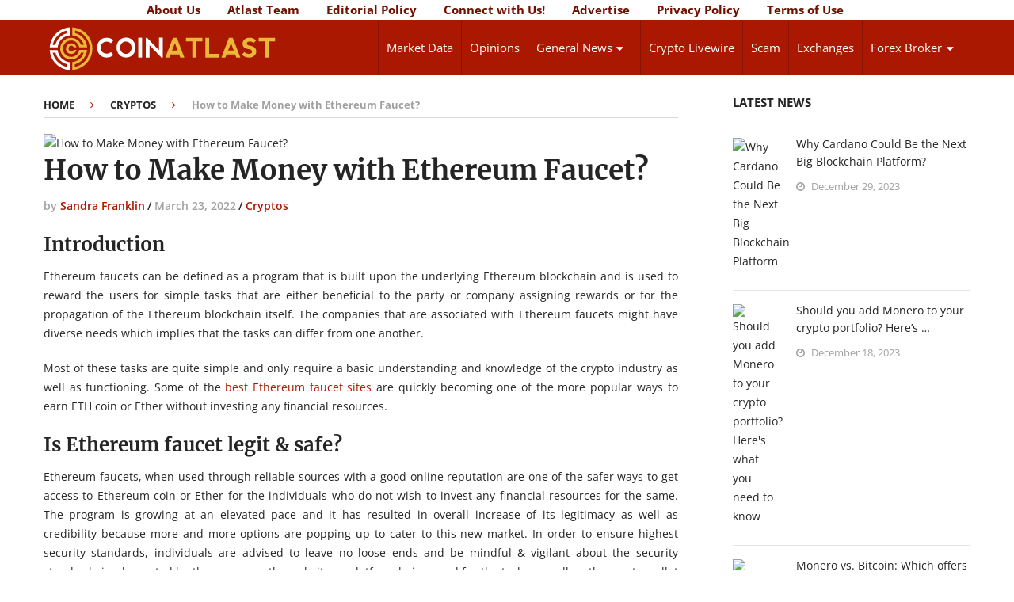

--- FILE ---
content_type: text/html; charset=UTF-8
request_url: https://www.coinatlast.com/how-to-make-money-with-ethereum-faucet/
body_size: 33176
content:
<!DOCTYPE html>
<html class="no-js" lang="en-US" prefix="og: https://ogp.me/ns#">
<head><meta charset="UTF-8"><script>if(navigator.userAgent.match(/MSIE|Internet Explorer/i)||navigator.userAgent.match(/Trident\/7\..*?rv:11/i)){var href=document.location.href;if(!href.match(/[?&]nowprocket/)){if(href.indexOf("?")==-1){if(href.indexOf("#")==-1){document.location.href=href+"?nowprocket=1"}else{document.location.href=href.replace("#","?nowprocket=1#")}}else{if(href.indexOf("#")==-1){document.location.href=href+"&nowprocket=1"}else{document.location.href=href.replace("#","&nowprocket=1#")}}}}</script><script>class RocketLazyLoadScripts{constructor(){this.v="1.2.4",this.triggerEvents=["keydown","mousedown","mousemove","touchmove","touchstart","touchend","wheel"],this.userEventHandler=this._triggerListener.bind(this),this.touchStartHandler=this._onTouchStart.bind(this),this.touchMoveHandler=this._onTouchMove.bind(this),this.touchEndHandler=this._onTouchEnd.bind(this),this.clickHandler=this._onClick.bind(this),this.interceptedClicks=[],window.addEventListener("pageshow",t=>{this.persisted=t.persisted}),window.addEventListener("DOMContentLoaded",()=>{this._preconnect3rdParties()}),this.delayedScripts={normal:[],async:[],defer:[]},this.trash=[],this.allJQueries=[]}_addUserInteractionListener(t){if(document.hidden){t._triggerListener();return}this.triggerEvents.forEach(e=>window.addEventListener(e,t.userEventHandler,{passive:!0})),window.addEventListener("touchstart",t.touchStartHandler,{passive:!0}),window.addEventListener("mousedown",t.touchStartHandler),document.addEventListener("visibilitychange",t.userEventHandler)}_removeUserInteractionListener(){this.triggerEvents.forEach(t=>window.removeEventListener(t,this.userEventHandler,{passive:!0})),document.removeEventListener("visibilitychange",this.userEventHandler)}_onTouchStart(t){"HTML"!==t.target.tagName&&(window.addEventListener("touchend",this.touchEndHandler),window.addEventListener("mouseup",this.touchEndHandler),window.addEventListener("touchmove",this.touchMoveHandler,{passive:!0}),window.addEventListener("mousemove",this.touchMoveHandler),t.target.addEventListener("click",this.clickHandler),this._renameDOMAttribute(t.target,"onclick","rocket-onclick"),this._pendingClickStarted())}_onTouchMove(t){window.removeEventListener("touchend",this.touchEndHandler),window.removeEventListener("mouseup",this.touchEndHandler),window.removeEventListener("touchmove",this.touchMoveHandler,{passive:!0}),window.removeEventListener("mousemove",this.touchMoveHandler),t.target.removeEventListener("click",this.clickHandler),this._renameDOMAttribute(t.target,"rocket-onclick","onclick"),this._pendingClickFinished()}_onTouchEnd(){window.removeEventListener("touchend",this.touchEndHandler),window.removeEventListener("mouseup",this.touchEndHandler),window.removeEventListener("touchmove",this.touchMoveHandler,{passive:!0}),window.removeEventListener("mousemove",this.touchMoveHandler)}_onClick(t){t.target.removeEventListener("click",this.clickHandler),this._renameDOMAttribute(t.target,"rocket-onclick","onclick"),this.interceptedClicks.push(t),t.preventDefault(),t.stopPropagation(),t.stopImmediatePropagation(),this._pendingClickFinished()}_replayClicks(){window.removeEventListener("touchstart",this.touchStartHandler,{passive:!0}),window.removeEventListener("mousedown",this.touchStartHandler),this.interceptedClicks.forEach(t=>{t.target.dispatchEvent(new MouseEvent("click",{view:t.view,bubbles:!0,cancelable:!0}))})}_waitForPendingClicks(){return new Promise(t=>{this._isClickPending?this._pendingClickFinished=t:t()})}_pendingClickStarted(){this._isClickPending=!0}_pendingClickFinished(){this._isClickPending=!1}_renameDOMAttribute(t,e,r){t.hasAttribute&&t.hasAttribute(e)&&(event.target.setAttribute(r,event.target.getAttribute(e)),event.target.removeAttribute(e))}_triggerListener(){this._removeUserInteractionListener(this),"loading"===document.readyState?document.addEventListener("DOMContentLoaded",this._loadEverythingNow.bind(this)):this._loadEverythingNow()}_preconnect3rdParties(){let t=[];document.querySelectorAll("script[type=rocketlazyloadscript][data-rocket-src]").forEach(e=>{let r=e.getAttribute("data-rocket-src");if(r&&0!==r.indexOf("data:")){0===r.indexOf("//")&&(r=location.protocol+r);try{let i=new URL(r).origin;i!==location.origin&&t.push({src:i,crossOrigin:e.crossOrigin||"module"===e.getAttribute("data-rocket-type")})}catch(n){}}}),t=[...new Map(t.map(t=>[JSON.stringify(t),t])).values()],this._batchInjectResourceHints(t,"preconnect")}async _loadEverythingNow(){this.lastBreath=Date.now(),this._delayEventListeners(),this._delayJQueryReady(this),this._handleDocumentWrite(),this._registerAllDelayedScripts(),this._preloadAllScripts(),await this._loadScriptsFromList(this.delayedScripts.normal),await this._loadScriptsFromList(this.delayedScripts.defer),await this._loadScriptsFromList(this.delayedScripts.async);try{await this._triggerDOMContentLoaded(),await this._pendingWebpackRequests(this),await this._triggerWindowLoad()}catch(t){console.error(t)}window.dispatchEvent(new Event("rocket-allScriptsLoaded")),this._waitForPendingClicks().then(()=>{this._replayClicks()}),this._emptyTrash()}_registerAllDelayedScripts(){document.querySelectorAll("script[type=rocketlazyloadscript]").forEach(t=>{t.hasAttribute("data-rocket-src")?t.hasAttribute("async")&&!1!==t.async?this.delayedScripts.async.push(t):t.hasAttribute("defer")&&!1!==t.defer||"module"===t.getAttribute("data-rocket-type")?this.delayedScripts.defer.push(t):this.delayedScripts.normal.push(t):this.delayedScripts.normal.push(t)})}async _transformScript(t){if(await this._littleBreath(),!0===t.noModule&&"noModule"in HTMLScriptElement.prototype){t.setAttribute("data-rocket-status","skipped");return}return new Promise(navigator.userAgent.indexOf("Firefox/")>0||""===navigator.vendor?e=>{let r=document.createElement("script");[...t.attributes].forEach(t=>{let e=t.nodeName;"type"!==e&&("data-rocket-type"===e&&(e="type"),"data-rocket-src"===e&&(e="src"),r.setAttribute(e,t.nodeValue))}),t.text&&(r.text=t.text),r.hasAttribute("src")?(r.addEventListener("load",e),r.addEventListener("error",e)):(r.text=t.text,e());try{t.parentNode.replaceChild(r,t)}catch(i){e()}}:e=>{function r(){t.setAttribute("data-rocket-status","failed"),e()}try{let i=t.getAttribute("data-rocket-type"),n=t.getAttribute("data-rocket-src");i?(t.type=i,t.removeAttribute("data-rocket-type")):t.removeAttribute("type"),t.addEventListener("load",function r(){t.setAttribute("data-rocket-status","executed"),e()}),t.addEventListener("error",r),n?(t.removeAttribute("data-rocket-src"),t.src=n):t.src="data:text/javascript;base64,"+window.btoa(unescape(encodeURIComponent(t.text)))}catch(s){r()}})}async _loadScriptsFromList(t){let e=t.shift();return e&&e.isConnected?(await this._transformScript(e),this._loadScriptsFromList(t)):Promise.resolve()}_preloadAllScripts(){this._batchInjectResourceHints([...this.delayedScripts.normal,...this.delayedScripts.defer,...this.delayedScripts.async],"preload")}_batchInjectResourceHints(t,e){var r=document.createDocumentFragment();t.forEach(t=>{let i=t.getAttribute&&t.getAttribute("data-rocket-src")||t.src;if(i){let n=document.createElement("link");n.href=i,n.rel=e,"preconnect"!==e&&(n.as="script"),t.getAttribute&&"module"===t.getAttribute("data-rocket-type")&&(n.crossOrigin=!0),t.crossOrigin&&(n.crossOrigin=t.crossOrigin),t.integrity&&(n.integrity=t.integrity),r.appendChild(n),this.trash.push(n)}}),document.head.appendChild(r)}_delayEventListeners(){let t={};function e(e,r){!function e(r){!t[r]&&(t[r]={originalFunctions:{add:r.addEventListener,remove:r.removeEventListener},eventsToRewrite:[]},r.addEventListener=function(){arguments[0]=i(arguments[0]),t[r].originalFunctions.add.apply(r,arguments)},r.removeEventListener=function(){arguments[0]=i(arguments[0]),t[r].originalFunctions.remove.apply(r,arguments)});function i(e){return t[r].eventsToRewrite.indexOf(e)>=0?"rocket-"+e:e}}(e),t[e].eventsToRewrite.push(r)}function r(t,e){let r=t[e];Object.defineProperty(t,e,{get:()=>r||function(){},set(i){t["rocket"+e]=r=i}})}e(document,"DOMContentLoaded"),e(window,"DOMContentLoaded"),e(window,"load"),e(window,"pageshow"),e(document,"readystatechange"),r(document,"onreadystatechange"),r(window,"onload"),r(window,"onpageshow")}_delayJQueryReady(t){let e;function r(t){return t.split(" ").map(t=>"load"===t||0===t.indexOf("load.")?"rocket-jquery-load":t).join(" ")}function i(i){if(i&&i.fn&&!t.allJQueries.includes(i)){i.fn.ready=i.fn.init.prototype.ready=function(e){return t.domReadyFired?e.bind(document)(i):document.addEventListener("rocket-DOMContentLoaded",()=>e.bind(document)(i)),i([])};let n=i.fn.on;i.fn.on=i.fn.init.prototype.on=function(){return this[0]===window&&("string"==typeof arguments[0]||arguments[0]instanceof String?arguments[0]=r(arguments[0]):"object"==typeof arguments[0]&&Object.keys(arguments[0]).forEach(t=>{let e=arguments[0][t];delete arguments[0][t],arguments[0][r(t)]=e})),n.apply(this,arguments),this},t.allJQueries.push(i)}e=i}i(window.jQuery),Object.defineProperty(window,"jQuery",{get:()=>e,set(t){i(t)}})}async _pendingWebpackRequests(t){let e=document.querySelector("script[data-webpack]");async function r(){return new Promise(t=>{e.addEventListener("load",t),e.addEventListener("error",t)})}e&&(await r(),await t._requestAnimFrame(),await t._pendingWebpackRequests(t))}async _triggerDOMContentLoaded(){this.domReadyFired=!0,await this._littleBreath(),document.dispatchEvent(new Event("rocket-DOMContentLoaded")),await this._littleBreath(),window.dispatchEvent(new Event("rocket-DOMContentLoaded")),await this._littleBreath(),document.dispatchEvent(new Event("rocket-readystatechange")),await this._littleBreath(),document.rocketonreadystatechange&&document.rocketonreadystatechange()}async _triggerWindowLoad(){await this._littleBreath(),window.dispatchEvent(new Event("rocket-load")),await this._littleBreath(),window.rocketonload&&window.rocketonload(),await this._littleBreath(),this.allJQueries.forEach(t=>t(window).trigger("rocket-jquery-load")),await this._littleBreath();let t=new Event("rocket-pageshow");t.persisted=this.persisted,window.dispatchEvent(t),await this._littleBreath(),window.rocketonpageshow&&window.rocketonpageshow({persisted:this.persisted})}_handleDocumentWrite(){let t=new Map;document.write=document.writeln=function(e){let r=document.currentScript;r||console.error("WPRocket unable to document.write this: "+e);let i=document.createRange(),n=r.parentElement,s=t.get(r);void 0===s&&(s=r.nextSibling,t.set(r,s));let a=document.createDocumentFragment();i.setStart(a,0),a.appendChild(i.createContextualFragment(e)),n.insertBefore(a,s)}}async _littleBreath(){Date.now()-this.lastBreath>45&&(await this._requestAnimFrame(),this.lastBreath=Date.now())}async _requestAnimFrame(){return document.hidden?new Promise(t=>setTimeout(t)):new Promise(t=>requestAnimationFrame(t))}_emptyTrash(){this.trash.forEach(t=>t.remove())}static run(){let t=new RocketLazyLoadScripts;t._addUserInteractionListener(t)}}RocketLazyLoadScripts.run();</script>
	
	<!-- Always force latest IE rendering engine (even in intranet) & Chrome Frame -->
	<!--[if IE ]>
	<meta http-equiv="X-UA-Compatible" content="IE=edge,chrome=1">
	<![endif]-->
	<link rel="profile" href="https://gmpg.org/xfn/11" />
	
					<link rel="icon" href="https://www.coinatlast.com/wp-content/uploads/2020/07/Coinatlast-favicon.png" type="image/x-icon" />
		
					<meta name="msapplication-TileImage" content="https://www.coinatlast.com/wp-content/uploads/2020/07/Coinatlast-favicon.png">		
					<link rel="apple-touch-icon-precomposed" href="https://www.coinatlast.com/wp-content/uploads/2020/07/Coinatlast-favicon-180x180.png">		
					<meta name="viewport" content="width=device-width, initial-scale=1">
			<meta name="apple-mobile-web-app-capable" content="yes">
			<meta name="apple-mobile-web-app-status-bar-style" content="black">
		
									<link rel="prefetch" href="https://www.coinatlast.com">
				<link rel="prerender" href="https://www.coinatlast.com">
						<link rel="pingback" href="https://www.coinatlast.com/xmlrpc.php" />
	<script type="rocketlazyloadscript" data-rocket-type="text/javascript">document.documentElement.className = document.documentElement.className.replace( /\bno-js\b/,'js' );</script>
<!-- Search Engine Optimization by Rank Math PRO - https://rankmath.com/ -->
<title>How to Make Money with Ethereum Faucet?</title><link rel="preload" as="font" href="https://fonts.gstatic.com/s/opensans/v40/memvYaGs126MiZpBA-UvWbX2vVnXBbObj2OVTS-muw.woff2" crossorigin><link rel="preload" as="font" href="https://www.coinatlast.com/wp-content/themes/mts_interactive/fonts/fontawesome-webfont.woff2" crossorigin><link rel="preload" as="font" href="https://fonts.gstatic.com/s/merriweather/v30/u-4n0qyriQwlOrhSvowK_l52xwNZWMf6.woff2" crossorigin><style id="wpr-usedcss">img.emoji{display:inline!important;border:none!important;box-shadow:none!important;height:1em!important;width:1em!important;margin:0 .07em!important;vertical-align:-.1em!important;background:0 0!important;padding:0!important}:where(.wp-block-button__link){border-radius:9999px;box-shadow:none;padding:calc(.667em + 2px) calc(1.333em + 2px);text-decoration:none}:where(.wp-block-calendar table:not(.has-background) th){background:#ddd}:where(.wp-block-columns){margin-bottom:1.75em}:where(.wp-block-columns.has-background){padding:1.25em 2.375em}:where(.wp-block-post-comments input[type=submit]){border:none}:where(.wp-block-cover-image:not(.has-text-color)),:where(.wp-block-cover:not(.has-text-color)){color:#fff}:where(.wp-block-cover-image.is-light:not(.has-text-color)),:where(.wp-block-cover.is-light:not(.has-text-color)){color:#000}:where(.wp-block-file){margin-bottom:1.5em}:where(.wp-block-file__button){border-radius:2em;display:inline-block;padding:.5em 1em}:where(.wp-block-file__button):is(a):active,:where(.wp-block-file__button):is(a):focus,:where(.wp-block-file__button):is(a):hover,:where(.wp-block-file__button):is(a):visited{box-shadow:none;color:#fff;opacity:.85;text-decoration:none}:where(.wp-block-latest-comments:not([style*=line-height] .wp-block-latest-comments__comment)){line-height:1.1}:where(.wp-block-latest-comments:not([style*=line-height] .wp-block-latest-comments__comment-excerpt p)){line-height:1.8}ul{box-sizing:border-box}:where(.wp-block-navigation.has-background .wp-block-navigation-item a:not(.wp-element-button)),:where(.wp-block-navigation.has-background .wp-block-navigation-submenu a:not(.wp-element-button)){padding:.5em 1em}:where(.wp-block-navigation .wp-block-navigation__submenu-container .wp-block-navigation-item a:not(.wp-element-button)),:where(.wp-block-navigation .wp-block-navigation__submenu-container .wp-block-navigation-submenu a:not(.wp-element-button)),:where(.wp-block-navigation .wp-block-navigation__submenu-container .wp-block-navigation-submenu button.wp-block-navigation-item__content),:where(.wp-block-navigation .wp-block-navigation__submenu-container .wp-block-pages-list__item button.wp-block-navigation-item__content){padding:.5em 1em}:where(p.has-text-color:not(.has-link-color)) a{color:inherit}:where(.wp-block-post-excerpt){margin-bottom:var(--wp--style--block-gap);margin-top:var(--wp--style--block-gap)}:where(.wp-block-preformatted.has-background){padding:1.25em 2.375em}:where(.wp-block-pullquote){margin:0 0 1em}:where(.wp-block-search__button){border:1px solid #ccc;padding:6px 10px}:where(.wp-block-search__button-inside .wp-block-search__inside-wrapper){border:1px solid #949494;box-sizing:border-box;padding:4px}:where(.wp-block-search__button-inside .wp-block-search__inside-wrapper) .wp-block-search__input{border:none;border-radius:0;padding:0 4px}:where(.wp-block-search__button-inside .wp-block-search__inside-wrapper) .wp-block-search__input:focus{outline:0}:where(.wp-block-search__button-inside .wp-block-search__inside-wrapper) :where(.wp-block-search__button){padding:4px 8px}:where(.wp-block-term-description){margin-bottom:var(--wp--style--block-gap);margin-top:var(--wp--style--block-gap)}:where(pre.wp-block-verse){font-family:inherit}.entry-content{counter-reset:footnotes}:root{--wp--preset--font-size--normal:16px;--wp--preset--font-size--huge:42px}html :where(.has-border-color){border-style:solid}html :where([style*=border-top-color]){border-top-style:solid}html :where([style*=border-right-color]){border-right-style:solid}html :where([style*=border-bottom-color]){border-bottom-style:solid}html :where([style*=border-left-color]){border-left-style:solid}html :where([style*=border-width]){border-style:solid}html :where([style*=border-top-width]){border-top-style:solid}html :where([style*=border-right-width]){border-right-style:solid}html :where([style*=border-bottom-width]){border-bottom-style:solid}html :where([style*=border-left-width]){border-left-style:solid}html :where(img[class*=wp-image-]){height:auto;max-width:100%}:where(figure){margin:0 0 1em}html :where(.is-position-sticky){--wp-admin--admin-bar--position-offset:var(--wp-admin--admin-bar--height,0px)}@media screen and (max-width:600px){html :where(.is-position-sticky){--wp-admin--admin-bar--position-offset:0px}}body{--wp--preset--color--black:#000000;--wp--preset--color--cyan-bluish-gray:#abb8c3;--wp--preset--color--white:#ffffff;--wp--preset--color--pale-pink:#f78da7;--wp--preset--color--vivid-red:#cf2e2e;--wp--preset--color--luminous-vivid-orange:#ff6900;--wp--preset--color--luminous-vivid-amber:#fcb900;--wp--preset--color--light-green-cyan:#7bdcb5;--wp--preset--color--vivid-green-cyan:#00d084;--wp--preset--color--pale-cyan-blue:#8ed1fc;--wp--preset--color--vivid-cyan-blue:#0693e3;--wp--preset--color--vivid-purple:#9b51e0;--wp--preset--gradient--vivid-cyan-blue-to-vivid-purple:linear-gradient(135deg,rgba(6, 147, 227, 1) 0%,rgb(155, 81, 224) 100%);--wp--preset--gradient--light-green-cyan-to-vivid-green-cyan:linear-gradient(135deg,rgb(122, 220, 180) 0%,rgb(0, 208, 130) 100%);--wp--preset--gradient--luminous-vivid-amber-to-luminous-vivid-orange:linear-gradient(135deg,rgba(252, 185, 0, 1) 0%,rgba(255, 105, 0, 1) 100%);--wp--preset--gradient--luminous-vivid-orange-to-vivid-red:linear-gradient(135deg,rgba(255, 105, 0, 1) 0%,rgb(207, 46, 46) 100%);--wp--preset--gradient--very-light-gray-to-cyan-bluish-gray:linear-gradient(135deg,rgb(238, 238, 238) 0%,rgb(169, 184, 195) 100%);--wp--preset--gradient--cool-to-warm-spectrum:linear-gradient(135deg,rgb(74, 234, 220) 0%,rgb(151, 120, 209) 20%,rgb(207, 42, 186) 40%,rgb(238, 44, 130) 60%,rgb(251, 105, 98) 80%,rgb(254, 248, 76) 100%);--wp--preset--gradient--blush-light-purple:linear-gradient(135deg,rgb(255, 206, 236) 0%,rgb(152, 150, 240) 100%);--wp--preset--gradient--blush-bordeaux:linear-gradient(135deg,rgb(254, 205, 165) 0%,rgb(254, 45, 45) 50%,rgb(107, 0, 62) 100%);--wp--preset--gradient--luminous-dusk:linear-gradient(135deg,rgb(255, 203, 112) 0%,rgb(199, 81, 192) 50%,rgb(65, 88, 208) 100%);--wp--preset--gradient--pale-ocean:linear-gradient(135deg,rgb(255, 245, 203) 0%,rgb(182, 227, 212) 50%,rgb(51, 167, 181) 100%);--wp--preset--gradient--electric-grass:linear-gradient(135deg,rgb(202, 248, 128) 0%,rgb(113, 206, 126) 100%);--wp--preset--gradient--midnight:linear-gradient(135deg,rgb(2, 3, 129) 0%,rgb(40, 116, 252) 100%);--wp--preset--font-size--small:13px;--wp--preset--font-size--medium:20px;--wp--preset--font-size--large:36px;--wp--preset--font-size--x-large:42px;--wp--preset--spacing--20:0.44rem;--wp--preset--spacing--30:0.67rem;--wp--preset--spacing--40:1rem;--wp--preset--spacing--50:1.5rem;--wp--preset--spacing--60:2.25rem;--wp--preset--spacing--70:3.38rem;--wp--preset--spacing--80:5.06rem;--wp--preset--shadow--natural:6px 6px 9px rgba(0, 0, 0, .2);--wp--preset--shadow--deep:12px 12px 50px rgba(0, 0, 0, .4);--wp--preset--shadow--sharp:6px 6px 0px rgba(0, 0, 0, .2);--wp--preset--shadow--outlined:6px 6px 0px -3px rgba(255, 255, 255, 1),6px 6px rgba(0, 0, 0, 1);--wp--preset--shadow--crisp:6px 6px 0px rgba(0, 0, 0, 1)}:where(.is-layout-flex){gap:.5em}:where(.is-layout-grid){gap:.5em}:where(.wp-block-post-template.is-layout-flex){gap:1.25em}:where(.wp-block-post-template.is-layout-grid){gap:1.25em}:where(.wp-block-columns.is-layout-flex){gap:2em}:where(.wp-block-columns.is-layout-grid){gap:2em}@font-face{font-display:swap;font-family:'Open Sans';font-style:normal;font-weight:300;font-stretch:100%;src:url(https://fonts.gstatic.com/s/opensans/v40/memvYaGs126MiZpBA-UvWbX2vVnXBbObj2OVTS-muw.woff2) format('woff2');unicode-range:U+0000-00FF,U+0131,U+0152-0153,U+02BB-02BC,U+02C6,U+02DA,U+02DC,U+0304,U+0308,U+0329,U+2000-206F,U+20AC,U+2122,U+2191,U+2193,U+2212,U+2215,U+FEFF,U+FFFD}@font-face{font-display:swap;font-family:'Open Sans';font-style:normal;font-weight:400;font-stretch:100%;src:url(https://fonts.gstatic.com/s/opensans/v40/memvYaGs126MiZpBA-UvWbX2vVnXBbObj2OVTS-muw.woff2) format('woff2');unicode-range:U+0000-00FF,U+0131,U+0152-0153,U+02BB-02BC,U+02C6,U+02DA,U+02DC,U+0304,U+0308,U+0329,U+2000-206F,U+20AC,U+2122,U+2191,U+2193,U+2212,U+2215,U+FEFF,U+FFFD}@font-face{font-display:swap;font-family:'Open Sans';font-style:normal;font-weight:600;font-stretch:100%;src:url(https://fonts.gstatic.com/s/opensans/v40/memvYaGs126MiZpBA-UvWbX2vVnXBbObj2OVTS-muw.woff2) format('woff2');unicode-range:U+0000-00FF,U+0131,U+0152-0153,U+02BB-02BC,U+02C6,U+02DA,U+02DC,U+0304,U+0308,U+0329,U+2000-206F,U+20AC,U+2122,U+2191,U+2193,U+2212,U+2215,U+FEFF,U+FFFD}@font-face{font-display:swap;font-family:'Open Sans';font-style:normal;font-weight:700;font-stretch:100%;src:url(https://fonts.gstatic.com/s/opensans/v40/memvYaGs126MiZpBA-UvWbX2vVnXBbObj2OVTS-muw.woff2) format('woff2');unicode-range:U+0000-00FF,U+0131,U+0152-0153,U+02BB-02BC,U+02C6,U+02DA,U+02DC,U+0304,U+0308,U+0329,U+2000-206F,U+20AC,U+2122,U+2191,U+2193,U+2212,U+2215,U+FEFF,U+FFFD}@font-face{font-display:swap;font-family:'Open Sans';font-style:normal;font-weight:800;font-stretch:100%;src:url(https://fonts.gstatic.com/s/opensans/v40/memvYaGs126MiZpBA-UvWbX2vVnXBbObj2OVTS-muw.woff2) format('woff2');unicode-range:U+0000-00FF,U+0131,U+0152-0153,U+02BB-02BC,U+02C6,U+02DA,U+02DC,U+0304,U+0308,U+0329,U+2000-206F,U+20AC,U+2122,U+2191,U+2193,U+2212,U+2215,U+FEFF,U+FFFD}@keyframes ppress-dual-ring{0%{transform:rotate(0)}to{transform:rotate(360deg)}}.ppress-checkout__form *{--ppress-heading-fs:22px;--ppress-body-fs:16px;--ppress-btn-color:#2563eb;-webkit-box-sizing:border-box;-moz-box-sizing:border-box;box-sizing:border-box;font-size:var(--ppress-body-fs)}.ppress-checkout__form{margin:1px auto 10px;max-width:100%;width:100%;line-height:20px;position:relative}.ppress-checkout__form p{margin:0 0 5px;padding:0}.ppress-checkout__form{display:flex;flex-wrap:wrap}.ppress-checkout__form .ppress-checkout_order_summary__bottom_details *{font-size:var(--ppress-body-fs)}.ppress-checkout__form .ppress-checkout_order_summary__bottom_details{padding:10px 20px}.ppress-checkout__form a.ppress-checkout-show-login-form{cursor:pointer;float:right;font-size:14px;font-weight:400;line-height:35px;margin:0;padding:0;text-decoration:none;vertical-align:baseline}.ppress-checkout__form .ppress-checkout-form__payment_method{border-top:1px solid #ddd;padding:0}.ppress-checkout__form .ppress-checkout-form__payment_method:first-of-type{border-top:none;border-bottom:none}.ppress-checkout__form .ppress-checkout-form__terms_condition__content{border:1px solid #e5e7eb;padding:20px;max-height:200px;overflow:auto;border-radius:6px;display:none;margin:0 0 20px}.ppress-checkout__form .ppress-checkout__form__preloader{position:absolute;top:0;width:100%;height:100%;background:rgba(250,250,250,.9);z-index:99995}.ppress-checkout__form .ppress-checkout__form__spinner{display:block;width:85px;height:85px;top:40%;right:50%;text-align:center;margin:auto;position:fixed}.ppress-checkout__form .ppress-checkout__form__spinner:after{content:" ";display:block;width:70px;height:70px;margin:8px;border-radius:50%;border:6px solid #212529;border-color:#212529 transparent;animation:1.2s linear infinite ppress-dual-ring}.ppress-checkout__form .ppress-checkout-alert{width:100%;padding:12px 16px;border-radius:6px;margin:10px 0}.ppress-checkout__form .ppress-checkout-alert ul{margin:0 0 0 16px;padding:0;list-style-type:disc}.ppress-checkout__form .ppress-checkout-alert li{font-size:var(--ppress-body-fs);font-weight:400;margin:0!important;padding:0!important;line-height:22px}.ppress-checkout__form .ppress-checkout-alert li strong,.ppress-checkout__form .ppress-checkout-alert p{font-size:var(--ppress-body-fs);margin:0!important;padding:0!important;line-height:22px}.ppress-checkout__form .ppress-checkout-alert li strong{font-weight:700}.ppress-checkout__form .ppress-checkout-alert p{font-weight:500}.flatpickr-current-month .flatpickr-monthDropdown-months{display:inline-block!important}#pp-pass-strength-result{background-color:#eee;border:1px solid #ddd;color:#23282d;padding:3px 5px;text-align:center;width:100%;-webkit-box-sizing:border-box;-moz-box-sizing:border-box;box-sizing:border-box}#pp-pass-strength-result.short{background-color:#f1adad;border-color:#e35b5b;opacity:1}#pp-pass-strength-result.bad{background-color:#fbc5a9;border-color:#f78b53;opacity:1}#pp-pass-strength-result.good{background-color:#ffe399;border-color:#ffc733;opacity:1}#pp-pass-strength-result.strong{background-color:#c1e1b9;border-color:#83c373;opacity:1}.pp-form-container *{-webkit-box-sizing:border-box;-moz-box-sizing:border-box;box-sizing:border-box}.pp-form-container .pp-form-wrapper.ppBuildScratch.ppfl-material .pp-form-field-wrap span.select2-selection.select2-selection--multiple,html .pp-form-container .select2 input.select2-search__field{border:0!important}.pp-form-container form input[type=submit]{-webkit-appearance:none!important;cursor:pointer;text-shadow:none}.pp-form-container form{margin:0;padding:0;background-color:transparent}.pp-form-container form input,.pp-form-container form select,.pp-form-container form textarea{outline:0;background-image:none;height:auto;float:none;position:static;box-shadow:none;text-shadow:none;text-transform:none;text-decoration:none;resize:vertical}.pp-form-container form p{margin:0 0 .5em}.pp-form-container form input[type=submit]:focus{outline:0}.pp-form-container .pp-user-avatar{border-radius:50%!important;display:block!important;margin:0 auto 10px!important;text-align:center!important}.pp-form-container .pp-form-wrapper.ppBuildScratch.ppfl-material .pp-form-field-wrap .select2.select2-container{border:0!important;border-bottom:1px solid #dbdbdb!important;padding-left:0!important}.pp-form-container .pp-form-wrapper.ppBuildScratch.ppfl-flat .pp-form-field-wrap .select2-selection{border:0!important;background:#f7f7f7!important}#profilepress-myaccount-wrapper .profilepress-myaccount-content .select2-selection{border-radius:.25em;transition:border-color .15s ease-in-out,box-shadow .15s ease-in-out;box-shadow:inset 0 1px 1px rgba(0,0,0,.125)}html .select2.select2-container .select2-selection.select2-selection--multiple input.select2-search__field{border:0!important;height:auto!important}.select2.select2-container .select2-selection.select2-selection--multiple input.select2-search__field{border:0!important;box-shadow:none!important}.select2.select2-container .select2-selection.select2-selection--multiple li.select2-selection__choice{height:auto;line-height:normal}.pp-member-directory .ppressmd-member-directory-header .ppressmd-member-directory-header-row .ppressmd-search .ppressmd-search-filter.ppressmd-text-filter-type input:not(.select2-search__field),.pp-member-directory .ppressmd-member-directory-header .select2.select2-container .select2-selection{background-color:transparent;border:1px solid #ddd!important}.pp-member-directory .ppressmd-member-directory-header .select2.select2-container .select2-selection__rendered{color:#666;background-color:transparent}.pp-member-directory .ppressmd-member-directory-header .select2.select2-container{width:100%!important}.pp-member-directory .ppressmd-member-directory-header .select2-search.select2-search--inline .select2-search__field{width:auto!important}.pp-member-directory .ppressmd-member-directory-header .select2.select2-container .select2-selection{display:block!important;height:40px;padding:0 0 0 12px!important;overflow:hidden!important;position:relative!important;white-space:nowrap!important;line-height:35px!important;font-size:15px!important;text-align:left!important;text-decoration:none!important;-moz-border-radius:2px!important;-webkit-border-radius:2px!important;border-radius:2px!important;background-clip:padding-box!important;-webkit-touch-callout:none;-webkit-user-select:none;-moz-user-select:none;-ms-user-select:none;user-select:none;background:0 0!important}.pp-member-directory .ppressmd-member-directory-header .select2.select2-container .select2-selection .select2-selection__arrow{display:inline-block!important;width:34px!important;height:100%!important;position:absolute!important;right:0!important;top:0!important;-moz-border-radius:0 2px 2px 0!important;-webkit-border-radius:0 2px 2px 0!important;border-radius:0 2px 2px 0!important;background-clip:padding-box!important;text-align:center!important;background:0 0!important;border-left:0!important}.pp-member-directory .ppressmd-member-directory-header .select2-container.select2-container--open .select2-dropdown{border:1px solid #ddd;border-top:0;border-radius:0}.pp-member-directory .ppressmd-member-directory-header .select2-container.select2-container--open .select2-dropdown .select2-results li{list-style:none;display:list-item;background-image:none;font-size:15px;margin:5px!important;color:#666!important;padding:3px 7px 4px!important;cursor:pointer;min-height:1em!important}.pp-member-directory .ppressmd-member-directory-header .select2.select2-container .select2-selection.select2-selection--multiple{height:auto!important;line-height:.8!important}.pp-member-directory .ppressmd-member-directory-header .select2-container--default .select2-selection--single .select2-selection__rendered{padding-left:0!important;line-height:37px}.pp-member-directory .ppressmd-member-directory-header .select2-container--default .select2-selection--multiple .select2-selection__rendered{line-height:37px;box-sizing:border-box;list-style:none;margin:0;padding-left:0!important;padding-right:30px;width:100%;font-size:13px}.pp-member-directory .ppressmd-member-directory-header .select2-results li.select2-results__option.select2-results__option--highlighted{background:0 0!important;background:#f4f4f4!important;color:#666!important}.pp-member-directory .ppressmd-member-directory-header .select2-container--default .select2-selection--single .select2-selection__clear{right:10px;margin:0!important}.pp-member-directory .ppressmd-member-directory-header .select2-container--default .select2-selection--multiple .select2-selection__clear{right:10px;font-size:30px;margin:0!important}.pp-member-directory .ppressmd-member-directory-header .select2-container--default .select2-selection--multiple .select2-selection__clear,.pp-member-directory .ppressmd-member-directory-header .select2-container--default .select2-selection--single .select2-selection__arrow b,.pp-member-directory .ppressmd-member-directory-header .select2-container--default .select2-selection--single .select2-selection__clear{color:#888!important}.pp-member-directory .ppressmd-member-directory-header .select2-container--default .select2-selection--multiple .select2-selection__clear{position:absolute}.pp-member-directory .ppressmd-member-directory-header .select2-container--default .select2-selection--multiple .select2-selection__choice{padding:3px 3px 3px 5px}.pp-member-directory .ppressmd-member-directory-header .select2-container .select2-search.select2-search--inline>input{border:0!important;padding:0!important;border-radius:0!important}.pp-member-directory .ppressmd-member-directory-header .select2-container--default .select2-selection--multiple .select2-selection__rendered li{overflow-x:hidden;text-overflow:ellipsis;max-width:100%;box-sizing:border-box}.pp-member-directory .ppressmd-member-directory-header .select2-container--default .select2-selection--single .select2-selection__clear{font-size:20px!important}p:has(+.ppress-paywall-message-wrap){margin-bottom:0}@-webkit-keyframes fpFadeInDown{0%{opacity:0;-webkit-transform:translate3d(0,-20px,0);transform:translate3d(0,-20px,0)}to{opacity:1;-webkit-transform:translate3d(0,0,0);transform:translate3d(0,0,0)}}@keyframes fpFadeInDown{0%{opacity:0;-webkit-transform:translate3d(0,-20px,0);transform:translate3d(0,-20px,0)}to{opacity:1;-webkit-transform:translate3d(0,0,0);transform:translate3d(0,0,0)}}.flatpickr-calendar{background:0 0;opacity:0;display:none;text-align:center;visibility:hidden;padding:0;-webkit-animation:none;animation:none;direction:ltr;border:0;font-size:14px;line-height:24px;border-radius:5px;position:absolute;width:307.875px;box-sizing:border-box;touch-action:manipulation;background:#fff;box-shadow:1px 0 0#e6e6e6,-1px 0 0#e6e6e6,0 1px 0#e6e6e6,0-1px 0#e6e6e6,0 3px 13px rgba(0,0,0,.08)}.flatpickr-calendar.inline,.flatpickr-calendar.open{opacity:1;max-height:640px;visibility:visible}.flatpickr-calendar.open{display:inline-block;z-index:99999}.flatpickr-calendar.animate.open{-webkit-animation:.3s cubic-bezier(.23,1,.32,1) fpFadeInDown;animation:.3s cubic-bezier(.23,1,.32,1) fpFadeInDown}.flatpickr-calendar.inline{display:block;position:relative;top:2px}.flatpickr-calendar.static{position:absolute;top:calc(100% + 2px)}.flatpickr-calendar.static.open{z-index:999;display:block}.flatpickr-calendar.multiMonth .flatpickr-days .dayContainer:nth-child(n+1) .flatpickr-day.inRange:nth-child(7n+7){box-shadow:none!important}.flatpickr-calendar.multiMonth .flatpickr-days .dayContainer:nth-child(n+2) .flatpickr-day.inRange:nth-child(7n+1){box-shadow:-2px 0 0#e6e6e6,5px 0 0#e6e6e6}.flatpickr-calendar .hasTime .dayContainer,.flatpickr-calendar .hasWeeks .dayContainer{border-bottom:0;border-bottom-right-radius:0;border-bottom-left-radius:0}.flatpickr-calendar .hasWeeks .dayContainer{border-left:0}.flatpickr-calendar.hasTime .flatpickr-time{height:40px;border-top:1px solid #e6e6e6}.flatpickr-calendar.noCalendar.hasTime .flatpickr-time{height:auto}.flatpickr-calendar:after,.flatpickr-calendar:before{position:absolute;display:block;pointer-events:none;border:solid transparent;content:"";height:0;width:0;left:22px}.flatpickr-calendar.arrowRight:after,.flatpickr-calendar.arrowRight:before,.flatpickr-calendar.rightMost:after,.flatpickr-calendar.rightMost:before{left:auto;right:22px}.flatpickr-calendar.arrowCenter:after,.flatpickr-calendar.arrowCenter:before{left:50%;right:50%}.flatpickr-calendar:before{border-width:5px;margin:0-5px}.flatpickr-calendar:after{border-width:4px;margin:0-4px}.flatpickr-calendar.arrowTop:after,.flatpickr-calendar.arrowTop:before{bottom:100%}.flatpickr-calendar.arrowTop:before{border-bottom-color:#e6e6e6}.flatpickr-calendar.arrowTop:after{border-bottom-color:#fff}.flatpickr-calendar.arrowBottom:after,.flatpickr-calendar.arrowBottom:before{top:100%}.flatpickr-calendar.arrowBottom:before{border-top-color:#e6e6e6}.flatpickr-calendar.arrowBottom:after{border-top-color:#fff}.flatpickr-calendar:focus,.flatpickr-current-month input.cur-year:focus{outline:0}.flatpickr-wrapper{position:relative;display:inline-block}.flatpickr-months{display:flex}.flatpickr-months .flatpickr-month,.flatpickr-months .flatpickr-next-month,.flatpickr-months .flatpickr-prev-month{-webkit-user-select:none;-moz-user-select:none;-ms-user-select:none;user-select:none;height:34px;color:rgba(0,0,0,.9);fill:rgba(0,0,0,.9)}.flatpickr-months .flatpickr-month{background:0 0;line-height:1;text-align:center;position:relative;overflow:hidden;flex:1}.flatpickr-months .flatpickr-next-month,.flatpickr-months .flatpickr-prev-month{text-decoration:none;cursor:pointer;position:absolute;top:0;padding:10px;z-index:3}.flatpickr-months .flatpickr-next-month.flatpickr-disabled,.flatpickr-months .flatpickr-prev-month.flatpickr-disabled{display:none}.flatpickr-months .flatpickr-next-month i,.flatpickr-months .flatpickr-prev-month i,.numInputWrapper{position:relative}.flatpickr-months .flatpickr-next-month.flatpickr-prev-month,.flatpickr-months .flatpickr-prev-month.flatpickr-prev-month{left:0}.flatpickr-months .flatpickr-next-month.flatpickr-next-month,.flatpickr-months .flatpickr-prev-month.flatpickr-next-month{right:0}.flatpickr-months .flatpickr-next-month:hover,.flatpickr-months .flatpickr-prev-month:hover{color:#959ea9}.flatpickr-months .flatpickr-next-month:hover svg,.flatpickr-months .flatpickr-prev-month:hover svg{fill:#f64747}.flatpickr-months .flatpickr-next-month svg,.flatpickr-months .flatpickr-prev-month svg{width:14px;height:14px}.flatpickr-months .flatpickr-next-month svg path,.flatpickr-months .flatpickr-prev-month svg path{transition:fill .1s;fill:inherit}.numInputWrapper{height:auto}.numInputWrapper input,.numInputWrapper span{display:inline-block}.numInputWrapper input{width:100%}.numInputWrapper input::-ms-clear{display:none}.numInputWrapper input::-webkit-inner-spin-button,.numInputWrapper input::-webkit-outer-spin-button{margin:0;-webkit-appearance:none}.numInputWrapper span{position:absolute;right:0;width:14px;padding:0 4px 0 2px;height:50%;line-height:50%;opacity:0;cursor:pointer;border:1px solid rgba(57,57,57,.15);box-sizing:border-box}.numInputWrapper span:hover{background:rgba(0,0,0,.1)}.numInputWrapper span:active{background:rgba(0,0,0,.2)}.numInputWrapper span:after{display:block;content:"";position:absolute}.numInputWrapper span.arrowUp{top:0;border-bottom:0}.numInputWrapper span.arrowUp:after{border-left:4px solid transparent;border-right:4px solid transparent;border-bottom:4px solid rgba(57,57,57,.6);top:26%}.numInputWrapper span.arrowDown{top:50%}.numInputWrapper span.arrowDown:after{border-left:4px solid transparent;border-right:4px solid transparent;border-top:4px solid rgba(57,57,57,.6);top:40%}.numInputWrapper span svg{width:inherit;height:auto}.numInputWrapper span svg path{fill:rgba(0,0,0,.5)}.flatpickr-current-month span.cur-month:hover,.numInputWrapper:hover{background:rgba(0,0,0,.05)}.numInputWrapper:hover span{opacity:1}.flatpickr-current-month{font-size:135%;font-weight:300;color:inherit;position:absolute;width:75%;left:12.5%;padding:7.48px 0 0;line-height:1;height:34px;display:inline-block;text-align:center;-webkit-transform:translate3d(0,0,0);transform:translate3d(0,0,0)}.flatpickr-current-month span.cur-month{font-family:inherit;font-weight:700;color:inherit;display:inline-block;margin-left:.5ch;padding:0}.flatpickr-current-month .numInputWrapper{width:6ch;display:inline-block}.flatpickr-current-month .numInputWrapper span.arrowUp:after{border-bottom-color:rgba(0,0,0,.9)}.flatpickr-current-month .numInputWrapper span.arrowDown:after{border-top-color:rgba(0,0,0,.9)}.flatpickr-current-month .flatpickr-monthDropdown-months,.flatpickr-current-month input.cur-year{background:0 0;border:0;border-radius:0;box-sizing:border-box;color:inherit;font-size:inherit;font-family:inherit;font-weight:300;height:auto;line-height:inherit;padding:0 0 0 .5ch;vertical-align:initial}.flatpickr-current-month input.cur-year{cursor:text;margin:0;display:inline-block;-webkit-appearance:textfield;-moz-appearance:textfield;appearance:textfield}.flatpickr-current-month input.cur-year[disabled],.flatpickr-current-month input.cur-year[disabled]:hover{font-size:100%;color:rgba(0,0,0,.5);background:0 0;pointer-events:none}.flatpickr-current-month .flatpickr-monthDropdown-months{appearance:menulist;cursor:pointer;margin:-1px 0 0;outline:0;position:relative;-webkit-box-sizing:border-box;-webkit-appearance:menulist;-moz-appearance:menulist;width:auto}.flatpickr-current-month .flatpickr-monthDropdown-months:active,.flatpickr-current-month .flatpickr-monthDropdown-months:focus{outline:0}.flatpickr-current-month .flatpickr-monthDropdown-months:hover{background:rgba(0,0,0,.05)}.flatpickr-current-month .flatpickr-monthDropdown-months .flatpickr-monthDropdown-month{background-color:transparent;outline:0;padding:0}.flatpickr-weekdays{background:0 0;text-align:center;overflow:hidden;width:100%;display:flex;align-items:center;height:28px}.flatpickr-weekdays .flatpickr-weekdaycontainer{display:flex;flex:1}span.flatpickr-weekday{cursor:default;font-size:90%;background:0 0;color:rgba(0,0,0,.54);line-height:1;margin:0;text-align:center;display:block;flex:1;font-weight:bolder}.flatpickr-weeks{padding:1px 0 0}.flatpickr-days{position:relative;overflow:hidden;display:flex;align-items:flex-start;width:307.875px}.flatpickr-days:focus{outline:0}.dayContainer,.flatpickr-day{box-sizing:border-box;display:inline-block}.dayContainer{padding:0;outline:0;text-align:left;width:307.875px;min-width:307.875px;max-width:307.875px;display:flex;flex-wrap:wrap;-ms-flex-wrap:wrap;justify-content:space-around;-webkit-transform:translate3d(0,0,0);transform:translate3d(0,0,0);opacity:1}.dayContainer+.dayContainer{box-shadow:-1px 0 0#e6e6e6}.flatpickr-day{background:0 0;border:1px solid transparent;border-radius:150px;color:#393939;cursor:pointer;font-weight:400;width:14.2857143%;flex-basis:14.2857143%;max-width:39px;height:39px;line-height:39px;margin:0;position:relative;justify-content:center;text-align:center}.flatpickr-day.inRange,.flatpickr-day.nextMonthDay.inRange,.flatpickr-day.nextMonthDay.today.inRange,.flatpickr-day.nextMonthDay:focus,.flatpickr-day.nextMonthDay:hover,.flatpickr-day.prevMonthDay.inRange,.flatpickr-day.prevMonthDay.today.inRange,.flatpickr-day.prevMonthDay:focus,.flatpickr-day.prevMonthDay:hover,.flatpickr-day.today.inRange,.flatpickr-day:focus,.flatpickr-day:hover{cursor:pointer;outline:0;background:#e6e6e6;border-color:#e6e6e6}.flatpickr-day.today{border-color:#959ea9}.flatpickr-day.today:focus,.flatpickr-day.today:hover{border-color:#959ea9;background:#959ea9;color:#fff}.flatpickr-day.endRange,.flatpickr-day.endRange.inRange,.flatpickr-day.endRange.nextMonthDay,.flatpickr-day.endRange.prevMonthDay,.flatpickr-day.endRange:focus,.flatpickr-day.endRange:hover,.flatpickr-day.selected,.flatpickr-day.selected.inRange,.flatpickr-day.selected.nextMonthDay,.flatpickr-day.selected.prevMonthDay,.flatpickr-day.selected:focus,.flatpickr-day.selected:hover,.flatpickr-day.startRange,.flatpickr-day.startRange.inRange,.flatpickr-day.startRange.nextMonthDay,.flatpickr-day.startRange.prevMonthDay,.flatpickr-day.startRange:focus,.flatpickr-day.startRange:hover{background:#569ff7;box-shadow:none;color:#fff;border-color:#569ff7}.flatpickr-day.endRange.startRange,.flatpickr-day.selected.startRange,.flatpickr-day.startRange.startRange{border-radius:50px 0 0 50px}.flatpickr-day.endRange.endRange,.flatpickr-day.selected.endRange,.flatpickr-day.startRange.endRange{border-radius:0 50px 50px 0}.flatpickr-day.endRange.startRange+.endRange:not(:nth-child(7n+1)),.flatpickr-day.selected.startRange+.endRange:not(:nth-child(7n+1)),.flatpickr-day.startRange.startRange+.endRange:not(:nth-child(7n+1)){box-shadow:-10px 0 0#569ff7}.flatpickr-day.endRange.startRange.endRange,.flatpickr-day.selected.startRange.endRange,.flatpickr-day.startRange.startRange.endRange{border-radius:50px}.flatpickr-day.inRange{border-radius:0;box-shadow:-5px 0 0#e6e6e6,5px 0 0#e6e6e6}.flatpickr-day.flatpickr-disabled,.flatpickr-day.flatpickr-disabled:hover{background:0 0;border-color:transparent}.flatpickr-day.nextMonthDay,.flatpickr-day.notAllowed,.flatpickr-day.notAllowed.nextMonthDay,.flatpickr-day.notAllowed.prevMonthDay,.flatpickr-day.prevMonthDay{color:rgba(57,57,57,.3);background:0 0;border-color:transparent;cursor:default}.flatpickr-day.flatpickr-disabled,.flatpickr-day.flatpickr-disabled:hover{cursor:not-allowed;color:rgba(57,57,57,.1)}.flatpickr-day.hidden{visibility:hidden}.rangeMode .flatpickr-day{margin-top:1px}.flatpickr-weekwrapper{float:left}.flatpickr-weekwrapper .flatpickr-weeks{padding:0 12px;box-shadow:1px 0 0#e6e6e6}.flatpickr-weekwrapper .flatpickr-weekday{float:none;width:100%;line-height:28px}.flatpickr-weekwrapper span.flatpickr-day,.flatpickr-weekwrapper span.flatpickr-day:hover{display:block;width:100%;max-width:none;color:rgba(57,57,57,.3);background:0 0;cursor:default;border:0}.flatpickr-innerContainer{display:block;display:flex;box-sizing:border-box;overflow:hidden}.flatpickr-rContainer{display:inline-block;padding:0;box-sizing:border-box}.flatpickr-time,.flatpickr-time input{text-align:center;box-sizing:border-box}.flatpickr-time{outline:0;display:block;height:0;line-height:40px;max-height:40px;overflow:hidden;display:flex}.flatpickr-time:after{content:"";display:table;clear:both}.flatpickr-time .numInputWrapper{flex:1;width:40%;height:40px;float:left}.flatpickr-time .numInputWrapper span.arrowUp:after{border-bottom-color:#393939}.flatpickr-time .numInputWrapper span.arrowDown:after{border-top-color:#393939}.flatpickr-time.hasSeconds .numInputWrapper{width:26%}.flatpickr-time.time24hr .numInputWrapper{width:49%}.flatpickr-time input{background:0 0;box-shadow:none;border:0;border-radius:0;margin:0;padding:0;height:inherit;line-height:inherit;color:#393939;font-size:14px;position:relative;-webkit-appearance:textfield;-moz-appearance:textfield;appearance:textfield}.flatpickr-time input.flatpickr-hour{font-weight:700}.flatpickr-time input.flatpickr-minute,.flatpickr-time input.flatpickr-second{font-weight:400}.flatpickr-time input:focus{outline:0;border:0}.flatpickr-time .flatpickr-am-pm,.flatpickr-time .flatpickr-time-separator{height:inherit;float:left;line-height:inherit;color:#393939;-webkit-user-select:none;-moz-user-select:none;-ms-user-select:none;user-select:none;align-self:center}.flatpickr-time .flatpickr-time-separator{font-weight:700;width:2%}.flatpickr-time .flatpickr-am-pm{outline:0;width:18%;cursor:pointer;text-align:center;font-weight:400}.flatpickr-time .flatpickr-am-pm:focus,.flatpickr-time .flatpickr-am-pm:hover,.flatpickr-time input:focus,.flatpickr-time input:hover{background:#eee}.flatpickr-input[readonly]{cursor:pointer}.select2-container{box-sizing:border-box;display:inline-block;margin:0;position:relative;vertical-align:middle}.select2-container .select2-selection--single{box-sizing:border-box;cursor:pointer;display:block;height:28px;user-select:none;-webkit-user-select:none}.select2-container .select2-selection--single .select2-selection__rendered{display:block;padding-left:8px;padding-right:20px;overflow:hidden;text-overflow:ellipsis;white-space:nowrap}.select2-container .select2-selection--single .select2-selection__clear{position:relative}.select2-container[dir=rtl] .select2-selection--single .select2-selection__rendered{padding-right:8px;padding-left:20px}.select2-container .select2-selection--multiple{box-sizing:border-box;cursor:pointer;display:block;min-height:32px;user-select:none;-webkit-user-select:none}.select2-container .select2-selection--multiple .select2-selection__rendered{display:inline-block;overflow:hidden;padding-left:8px;text-overflow:ellipsis;white-space:nowrap}.select2-container .select2-search--inline{float:left}.select2-container .select2-search--inline .select2-search__field{box-sizing:border-box;border:none;font-size:100%;margin-top:5px;padding:0}.select2-container .select2-search--inline .select2-search__field::-webkit-search-cancel-button{-webkit-appearance:none}.select2-dropdown{background-color:#fff;border:1px solid #aaa;border-radius:4px;box-sizing:border-box;display:block;position:absolute;left:-100000px;width:100%;z-index:1051}.select2-results{display:block}.select2-results__options{list-style:none;margin:0;padding:0}.select2-results__option{padding:6px;user-select:none;-webkit-user-select:none}.select2-results__option[aria-selected]{cursor:pointer}.select2-container--open .select2-dropdown{left:0}.select2-container--open .select2-dropdown--above{border-bottom:none;border-bottom-left-radius:0;border-bottom-right-radius:0}.select2-container--open .select2-dropdown--below{border-top:none;border-top-left-radius:0;border-top-right-radius:0}.select2-search--dropdown{display:block;padding:4px}.select2-search--dropdown .select2-search__field{padding:4px;width:100%;box-sizing:border-box}.select2-search--dropdown .select2-search__field::-webkit-search-cancel-button{-webkit-appearance:none}.select2-search--dropdown.select2-search--hide{display:none}.select2-close-mask{border:0;margin:0;padding:0;display:block;position:fixed;left:0;top:0;min-height:100%;min-width:100%;height:auto;width:auto;opacity:0;z-index:99;background-color:#fff}.select2-hidden-accessible{border:0!important;clip:rect(0 0 0 0)!important;-webkit-clip-path:inset(50%)!important;clip-path:inset(50%)!important;height:1px!important;overflow:hidden!important;padding:0!important;position:absolute!important;width:1px!important;white-space:nowrap!important}.select2-container--default .select2-selection--single{background-color:#fff;border:1px solid #aaa;border-radius:4px}.select2-container--default .select2-selection--single .select2-selection__rendered{color:#444;line-height:28px}.select2-container--default .select2-selection--single .select2-selection__clear{cursor:pointer;float:right;font-weight:700}.select2-container--default .select2-selection--single .select2-selection__placeholder{color:#999}.select2-container--default .select2-selection--single .select2-selection__arrow{height:26px;position:absolute;top:1px;right:1px;width:20px}.select2-container--default .select2-selection--single .select2-selection__arrow b{border-color:#888 transparent transparent;border-style:solid;border-width:5px 4px 0;height:0;left:50%;margin-left:-4px;margin-top:-2px;position:absolute;top:50%;width:0}.select2-container--default[dir=rtl] .select2-selection--single .select2-selection__clear{float:left}.select2-container--default[dir=rtl] .select2-selection--single .select2-selection__arrow{left:1px;right:auto}.select2-container--default.select2-container--disabled .select2-selection--single{background-color:#eee;cursor:default}.select2-container--default.select2-container--disabled .select2-selection--single .select2-selection__clear{display:none}.select2-container--default.select2-container--open .select2-selection--single .select2-selection__arrow b{border-color:transparent transparent #888;border-width:0 4px 5px}.select2-container--default .select2-selection--multiple{background-color:#fff;border:1px solid #aaa;border-radius:4px;cursor:text}.select2-container--default .select2-selection--multiple .select2-selection__rendered{box-sizing:border-box;list-style:none;margin:0;padding:0 5px;width:100%}.select2-container--default .select2-selection--multiple .select2-selection__rendered li{list-style:none}.select2-container--default .select2-selection--multiple .select2-selection__clear{cursor:pointer;float:right;font-weight:700;margin-top:5px;margin-right:10px;padding:1px}.select2-container--default .select2-selection--multiple .select2-selection__choice{background-color:#e4e4e4;border:1px solid #aaa;border-radius:4px;cursor:default;float:left;margin-right:5px;margin-top:5px;padding:0 5px}.select2-container--default .select2-selection--multiple .select2-selection__choice__remove{color:#999;cursor:pointer;display:inline-block;font-weight:700;margin-right:2px}.select2-container--default .select2-selection--multiple .select2-selection__choice__remove:hover{color:#333}.select2-container--default[dir=rtl] .select2-selection--multiple .select2-search--inline,.select2-container--default[dir=rtl] .select2-selection--multiple .select2-selection__choice{float:right}.select2-container--default[dir=rtl] .select2-selection--multiple .select2-selection__choice{margin-left:5px;margin-right:auto}.select2-container--default[dir=rtl] .select2-selection--multiple .select2-selection__choice__remove{margin-left:2px;margin-right:auto}.select2-container--default.select2-container--focus .select2-selection--multiple{border:1px solid #000;outline:0}.select2-container--default.select2-container--disabled .select2-selection--multiple{background-color:#eee;cursor:default}.select2-container--default.select2-container--disabled .select2-selection__choice__remove{display:none}.select2-container--default.select2-container--open.select2-container--above .select2-selection--multiple,.select2-container--default.select2-container--open.select2-container--above .select2-selection--single{border-top-left-radius:0;border-top-right-radius:0}.select2-container--default.select2-container--open.select2-container--below .select2-selection--multiple,.select2-container--default.select2-container--open.select2-container--below .select2-selection--single{border-bottom-left-radius:0;border-bottom-right-radius:0}.select2-container--default .select2-search--dropdown .select2-search__field{border:1px solid #aaa}.select2-container--default .select2-search--inline .select2-search__field{background:0 0;border:none;outline:0;box-shadow:none;-webkit-appearance:textfield}.select2-container--default .select2-results>.select2-results__options{max-height:200px;overflow-y:auto}.select2-container--default .select2-results__option[role=group]{padding:0}.select2-container--default .select2-results__option[aria-disabled=true]{color:#999}.select2-container--default .select2-results__option[aria-selected=true]{background-color:#ddd}.select2-container--default .select2-results__option .select2-results__option{padding-left:1em}.select2-container--default .select2-results__option .select2-results__option .select2-results__group{padding-left:0}.select2-container--default .select2-results__option .select2-results__option .select2-results__option{margin-left:-1em;padding-left:2em}.select2-container--default .select2-results__option .select2-results__option .select2-results__option .select2-results__option{margin-left:-2em;padding-left:3em}.select2-container--default .select2-results__option .select2-results__option .select2-results__option .select2-results__option .select2-results__option{margin-left:-3em;padding-left:4em}.select2-container--default .select2-results__option .select2-results__option .select2-results__option .select2-results__option .select2-results__option .select2-results__option{margin-left:-4em;padding-left:5em}.select2-container--default .select2-results__option .select2-results__option .select2-results__option .select2-results__option .select2-results__option .select2-results__option .select2-results__option{margin-left:-5em;padding-left:6em}.select2-container--default .select2-results__option--highlighted[aria-selected]{background-color:#5897fb;color:#fff}.select2-container--default .select2-results__group{cursor:default;display:block;padding:6px}.select2-container--classic .select2-selection--single{background-color:#f7f7f7;border:1px solid #aaa;border-radius:4px;outline:0;background-image:-webkit-linear-gradient(top,#fff 50%,#eee 100%);background-image:-o-linear-gradient(top,#fff 50%,#eee 100%);background-image:linear-gradient(to bottom,#fff 50%,#eee 100%);background-repeat:repeat-x}.select2-container--classic .select2-selection--single:focus{border:1px solid #5897fb}.select2-container--classic .select2-selection--single .select2-selection__rendered{color:#444;line-height:28px}.select2-container--classic .select2-selection--single .select2-selection__clear{cursor:pointer;float:right;font-weight:700;margin-right:10px}.select2-container--classic .select2-selection--single .select2-selection__placeholder{color:#999}.select2-container--classic .select2-selection--single .select2-selection__arrow{background-color:#ddd;border:none;border-left:1px solid #aaa;border-top-right-radius:4px;border-bottom-right-radius:4px;height:26px;position:absolute;top:1px;right:1px;width:20px;background-image:-webkit-linear-gradient(top,#eee 50%,#ccc 100%);background-image:-o-linear-gradient(top,#eee 50%,#ccc 100%);background-image:linear-gradient(to bottom,#eee 50%,#ccc 100%);background-repeat:repeat-x}.select2-container--classic .select2-selection--single .select2-selection__arrow b{border-color:#888 transparent transparent;border-style:solid;border-width:5px 4px 0;height:0;left:50%;margin-left:-4px;margin-top:-2px;position:absolute;top:50%;width:0}.select2-container--classic[dir=rtl] .select2-selection--single .select2-selection__clear{float:left}.select2-container--classic[dir=rtl] .select2-selection--single .select2-selection__arrow{border:none;border-right:1px solid #aaa;border-radius:0;border-top-left-radius:4px;border-bottom-left-radius:4px;left:1px;right:auto}.select2-container--classic.select2-container--open .select2-selection--single{border:1px solid #5897fb}.select2-container--classic.select2-container--open .select2-selection--single .select2-selection__arrow{background:0 0;border:none}.select2-container--classic.select2-container--open .select2-selection--single .select2-selection__arrow b{border-color:transparent transparent #888;border-width:0 4px 5px}.select2-container--classic.select2-container--open.select2-container--above .select2-selection--single{border-top:none;border-top-left-radius:0;border-top-right-radius:0;background-image:-webkit-linear-gradient(top,#fff 0,#eee 50%);background-image:-o-linear-gradient(top,#fff 0,#eee 50%);background-image:linear-gradient(to bottom,#fff 0,#eee 50%);background-repeat:repeat-x}.select2-container--classic.select2-container--open.select2-container--below .select2-selection--single{border-bottom:none;border-bottom-left-radius:0;border-bottom-right-radius:0;background-image:-webkit-linear-gradient(top,#eee 50%,#fff 100%);background-image:-o-linear-gradient(top,#eee 50%,#fff 100%);background-image:linear-gradient(to bottom,#eee 50%,#fff 100%);background-repeat:repeat-x}.select2-container--classic .select2-selection--multiple{background-color:#fff;border:1px solid #aaa;border-radius:4px;cursor:text;outline:0}.select2-container--classic .select2-selection--multiple:focus{border:1px solid #5897fb}.select2-container--classic .select2-selection--multiple .select2-selection__rendered{list-style:none;margin:0;padding:0 5px}.select2-container--classic .select2-selection--multiple .select2-selection__clear{display:none}.select2-container--classic .select2-selection--multiple .select2-selection__choice{background-color:#e4e4e4;border:1px solid #aaa;border-radius:4px;cursor:default;float:left;margin-right:5px;margin-top:5px;padding:0 5px}.select2-container--classic .select2-selection--multiple .select2-selection__choice__remove{color:#888;cursor:pointer;display:inline-block;font-weight:700;margin-right:2px}.select2-container--classic .select2-selection--multiple .select2-selection__choice__remove:hover{color:#555}.select2-container--classic[dir=rtl] .select2-selection--multiple .select2-selection__choice{float:right;margin-left:5px;margin-right:auto}.select2-container--classic[dir=rtl] .select2-selection--multiple .select2-selection__choice__remove{margin-left:2px;margin-right:auto}.select2-container--classic.select2-container--open .select2-selection--multiple{border:1px solid #5897fb}.select2-container--classic.select2-container--open.select2-container--above .select2-selection--multiple{border-top:none;border-top-left-radius:0;border-top-right-radius:0}.select2-container--classic.select2-container--open.select2-container--below .select2-selection--multiple{border-bottom:none;border-bottom-left-radius:0;border-bottom-right-radius:0}.select2-container--classic .select2-search--dropdown .select2-search__field{border:1px solid #aaa;outline:0}.select2-container--classic .select2-search--inline .select2-search__field{outline:0;box-shadow:none}.select2-container--classic .select2-dropdown{background-color:#fff;border:1px solid transparent}.select2-container--classic .select2-dropdown--above{border-bottom:none}.select2-container--classic .select2-dropdown--below{border-top:none}.select2-container--classic .select2-results>.select2-results__options{max-height:200px;overflow-y:auto}.select2-container--classic .select2-results__option[role=group]{padding:0}.select2-container--classic .select2-results__option[aria-disabled=true]{color:grey}.select2-container--classic .select2-results__option--highlighted[aria-selected]{background-color:#3875d7;color:#fff}.select2-container--classic .select2-results__group{cursor:default;display:block;padding:6px}.select2-container--classic.select2-container--open .select2-dropdown{border-color:#5897fb}a,article,aside,b,body,canvas,caption,center,code,div,em,embed,fieldset,footer,form,h1,h2,h3,h4,h5,header,html,i,iframe,img,label,legend,li,menu,nav,object,p,small,span,strong,table,tbody,th,time,tr,ul{margin:0;padding:0;border:0;font-size:100%;font:inherit;vertical-align:baseline}html{-webkit-font-smoothing:antialiased;-webkit-text-size-adjust:100%}article,aside,footer,header,menu,nav{display:block}ul{list-style:none}table{border-collapse:collapse;border-spacing:0}button,input,select,textarea{margin:0}img,object{max-width:100%;height:auto!important}iframe{max-width:100%}b,strong{font-weight:700}em,i{font-style:italic}small{font-size:100%}code{font-weight:400;font-style:normal}code{padding:0 8px;line-height:1.5}.alignnone{margin:5px 20px 20px 0}a img.alignnone{margin:5px 20px 20px 0}body{font:14px/24px 'Open Sans',sans-serif;color:#555}::-moz-selection{background:#222;color:#fff;text-shadow:none}::selection{background:#222;color:#fff;text-shadow:none}#page,.container{position:relative;margin-right:auto;margin-left:auto}h1,h2,h3,h4,h5{font-weight:700;margin-bottom:12px;color:#444}h1{font-size:28px;line-height:1.4}h2{line-height:1.4}h3{font-size:22px;line-height:1.4}h4{font-size:20px;line-height:1.4}h5{font-size:18px;line-height:1.4}p{margin-bottom:20px}a{text-decoration:none;color:#b02712;transition:all .25s linear}a:active,a:link,a:visited{text-decoration:none}input:focus::-webkit-input-placeholder,textarea:focus::-webkit-input-placeholder{color:transparent}input:focus:-moz-placeholder,textarea:focus:-moz-placeholder{color:transparent}input:focus::-moz-placeholder,textarea:focus::-moz-placeholder{color:transparent}input:focus:-ms-input-placeholder,textarea:focus:-ms-input-placeholder{color:transparent}.main-container{width:100%;margin:0 auto;clear:both;display:block}#page,.container{max-width:1170px;min-width:240px}#page{padding-top:30px;min-height:100px;float:none;clear:both}#page.single{padding-top:25px}header{float:left;width:100%;position:relative}#site-header{position:relative;float:left;width:100%;z-index:99}#header{width:100%;float:left;margin:0;padding:0;background:#aa1801}#header h1,#header h2{float:left;display:inline-block;line-height:1;position:relative;margin-bottom:0}#logo a,#logo img{float:left}.logo-wrap{float:left;margin-top:22px;margin-bottom:23px;margin-right:30px}.image-logo{float:left;margin-top:3px}#primary-navigation{float:right}#primary-navigation a{font-weight:600;font-size:15px;color:#fff}#primary-navigation li:hover>a{background:rgba(0,0,0,.2)}#primary-navigation .sub-menu li:hover>a{background:#fff}#primary-navigation .sub-menu a{font-size:13px;color:#a1a1a1;background:0 0;border:none}#primary-navigation .sub-menu li:hover>a{background:0 0!important;color:#aa1801}.navigation ul li a{padding:23px 20px 22px;border-left:1px solid rgba(0,0,0,.2);padding-left:19px}.navigation ul li:last-child a{border-right:1px solid rgba(0,0,0,.2)}.navigation .menu-item-has-children>a{padding-right:30px}.menu-item-has-children>a:after{content:"\f0d7";font-family:FontAwesome;position:absolute;right:21px;top:50%;margin-top:-11px}.sub-menu .menu-item-has-children>a:after{content:"\f178";font-family:FontAwesome;position:absolute;right:10px}.navigation .menu-item-has-children>a{padding-right:35px}#primary-navigation .navigation{float:left}.navigation ul{margin:0 auto}.navigation ul li{float:left;line-height:25px;position:relative}.navigation ul li a,.navigation ul li a:link,.navigation ul li a:visited{display:inline-block}.navigation ul li li{background:#fff;border-bottom:0}.navigation ul ul{position:absolute;padding:20px 0;z-index:400;font-size:12px;color:#798189;background:#fff;border:1px solid #e1e1e1;display:none}.navigation ul ul li{padding:0;color:#000}.navigation ul ul a,.navigation ul ul a:link,.navigation ul ul a:visited{padding:3px 20px;position:relative;width:125px}.navigation ul ul li:last-child a{border-bottom:none}.navigation ul ul ul{left:165px;top:-21px;border-left:1px solid #e1e1e1;padding-top:20px;padding-bottom:20px}.sub-menu .menu-item-has-children:after{color:#fff}.navigation .toggle-caret{display:none}.clearfix:after,.clearfix:before{content:" ";display:table}.clearfix:after{clear:both}a#pull{display:none}.upper-navigation{float:left;width:100%;max-height:40px;overflow:hidden}.header-social{float:right}.header-social a{float:none;padding-top:8px;padding-bottom:8px;width:39px;text-align:center;color:#a1a1a1;border-left:1px solid rgba(0,0,0,.1);display:inline-block;margin-left:-3px;transition:all .25s ease}.header-social a:hover{color:#aa1801}.header-social a:last-child{border-right:1px solid rgba(0,0,0,.1)}.article{width:67.62%;float:right;margin-bottom:0;padding:0;max-width:566px}.single .article{width:68.43%;max-width:802px;float:left}#content_box{float:left;width:100%}.post{float:left;width:100%;word-wrap:break-word}.single_post{margin:0 0 20px;float:left;width:100%}.single_post .post-info a,.single_post .post-info span{font-weight:600}.post-single-content{clear:both}.post.excerpt{clear:both;margin-bottom:30px;overflow:hidden;padding-bottom:15px;background-color:#fff;width:auto}.wp-post-image{float:left}.featured-thumbnail{float:left;max-width:100%;position:relative}.featured-thumbnail img{float:left;width:100%;margin-bottom:0}.title{clear:both}.single-title{float:left;width:100%;font-size:35px;line-height:1.3;margin-bottom:10px}.page h1.title{padding-top:0;margin-bottom:0;font-size:35px}.post-info{display:block;color:#a1a1a1;margin-top:15px;font-weight:700;overflow:hidden}.single .post-info{overflow:visible}.post-info a{color:#aa1801}.sidebar .post-info a{color:#a1a1a1}.post-info span.divider1{color:#252525;margin-left:3px}.related-posts .post-info{clear:none;float:none}.thecontent hr{width:100%}article header{float:none;width:auto;overflow:hidden;clear:none;margin-top:5px}.single article header{margin-bottom:20px}.latestPost{width:100%;float:left;margin-bottom:30px;position:relative}.latestPost .title{display:block;line-height:1.25;font-size:20px}.latestPost .title a{font-weight:700;color:#252525}.latestPost .title a:hover{color:#aa1801}.post-info>span:last-child span.divider1{display:none}.single_post header{width:100%;margin-bottom:8px}article img.left{margin:.3em 1.571em .5em 0;display:block;float:left}article img.right{margin:.3em 0 .5em 1.571em;display:block;float:right}article img.center{margin:.3em auto .5em;display:block}article img.alignnone{margin-top:1em;margin-bottom:1em;display:block;clear:both;float:none}article ul{margin:1.5em 0 1.571em 2.5em;list-style-type:square}article ul ul{margin-top:0;margin-bottom:0}.widget_nav_menu .fa>a{padding-left:5px}.widget_nav_menu .sub-menu{margin-top:3px;margin-left:0}.widget_nav_menu .menu-item-has-children>a:after{content:''}.toggle-menu ul ul{display:none}.toggle-menu .toggle-menu-item-parent{position:relative}.toggle-menu .toggle-caret{position:absolute;top:0;right:0;text-align:center;cursor:pointer;line-height:inherit}.toggle-menu .toggle-caret .fa{width:20px;text-align:center;font-size:inherit;color:inherit;line-height:20px;transition:all .25s ease}.toggle-menu .active>.toggle-caret .fa:before{content:"\f068"}.textwidget{line-height:23px}input,select,textarea{padding:8px 12px;font-size:14px;color:#666;border:1px solid #d8d8d8;font-family:inherit}input[type=submit]{border-color:inherit;cursor:pointer}textarea{overflow:auto;resize:vertical}select{padding:6px 10px;border-color:#d8d8d8;width:100%}table{width:100%;text-align:left;margin-bottom:25px;border:1px solid #ececec}table th{padding:7px 15px;text-align:left}tbody th{font-weight:400;border-bottom:1px solid #ececec}hr{border:none;border-bottom:1px solid rgba(0,0,0,.1);width:300px;margin:35px auto;clear:both;position:relative}::-webkit-input-placeholder{color:#a1a1a1}::-moz-placeholder{color:#a1a1a1}input::-webkit-input-speech-button{margin-right:14px;margin-left:4px;cursor:pointer}.breadcrumb,.breadcrumb .root a,.breadcrumb>div{float:none}.breadcrumb{clear:both;padding:0;overflow:hidden;border-bottom:1px solid rgba(0,0,0,.15);padding-bottom:4px;margin-bottom:20px}header .breadcrumb{max-width:86%;clear:none;float:left;padding-bottom:0;border-bottom:none}.breadcrumb>div{padding:0 10px;overflow:hidden;float:left;display:inline-block;font-size:13px;color:#a1a1a1;font-weight:700}.breadcrumb>div:first-child{padding-left:0}.breadcrumb>div i{color:#b02712}header .breadcrumb>div{padding:7px 13px;border-left:1px solid rgba(0,0,0,.1);padding-bottom:9px;font-weight:400}header .breadcrumb>div:first-child{padding-left:13px;border-right:1px solid rgba(0,0,0,.1)}header .breadcrumb>div i{color:#a1a1a1;transition:all .25s ease;font-size:15px}.breadcrumb>div a{color:#252525;text-transform:uppercase;transition:all .25s ease}header .breadcrumb>div a{color:#a1a1a1;text-transform:none}.breadcrumb>div a:hover{color:#aa1801}.breadcrumb>div a:hover i{color:#aa1801}#sidebar p{line-height:20px}.sidebar.c-4-12{width:25.66%;max-width:300px;float:right}#sidebar .wp-post-image,#site-footer .wp-post-image,.post-img img{margin-bottom:10px;margin-top:3px;margin-right:20px;margin-left:0;border-radius:50%;float:left}.widget{float:left;width:100%;clear:both;margin-bottom:29px}.widget .title{font-weight:700;text-transform:uppercase;color:#545e68;font-size:12px}.widget li{list-style-type:square;margin-bottom:3px;margin-left:20px}.widget li a{color:#252525}.widget li a:hover{color:#aa1801}#site-footer .widget li{line-height:21px}#site-footer .widget li a{color:#252525;font-weight:600;font-size:13px}.widget h3{position:relative;line-height:18px;padding-bottom:8px;margin-bottom:28px;border-bottom:1px solid rgba(0,0,0,.1);text-transform:uppercase}.widget h3:before{position:absolute;content:'';width:30px;height:1px;bottom:-1px;left:0;background:#aa1801}.widget .post-info{width:auto;clear:none;font-size:13px;margin-top:8px;font-weight:inherit}.widget .post-info>span{margin-right:8px}.widget .post-info>span:last-child{margin-right:0}.advanced-recent-posts li{padding:14px 0;margin:0;overflow:hidden;list-style:none!important;color:#aaa;border-bottom:1px solid rgba(0,0,0,.1);transition:all .25s linear}.advanced-recent-posts li .post-info i{margin-right:5px}.advanced-recent-posts li .post-title a{line-height:1.6;display:block}.advanced-recent-posts li:first-child{padding-top:0;margin-top:-4px}.advanced-recent-posts li:last-child{border-bottom:none}.advanced-recent-posts p{margin:0;font-size:13px}.widget .meta{font-size:13px;color:#777;overflow:hidden}#site-footer .widget li:first-child{border-top:none;padding-top:0}#site-footer .widget{margin-bottom:45px}#site-footer{position:relative;width:100%;clear:both;background:#eaeaea;margin-top:10px;padding-top:50px;border-top:1px solid rgba(0,0,0,.1);overflow:hidden}.footer-widgets{float:right;width:82.906%;max-width:970px}.footer-widgets .widget h3{margin-bottom:22px}.f-widget{float:left;position:relative}.widgets-num-3 .f-widget{width:30.92%;margin-right:3.6%;max-width:300px}.widgets-num-3 .f-widget:last-child{margin-right:0}.copyrights{width:100%;float:left;clear:both;padding-top:22px;padding-bottom:23px;border-top:1px solid rgba(0,0,0,.1);color:inherit;font-size:inherit;font-weight:400}.copyrights a{font-weight:600}.copyrights a:hover{color:#aa1801}#copyright-note{width:100%;clear:both}.to-top{float:right;position:relative}#move-to-top{color:#fff;cursor:pointer;font-weight:700;position:fixed;right:20px;bottom:20px;width:30px;height:30px;z-index:25;background:#b02712;transition:all .25s linear;-webkit-backface-visibility:hidden;text-align:center;border-radius:50%}#move-to-top:not(.filling){opacity:0;visibility:hidden}#move-to-top .fa-angle-up{position:relative;top:0;font-size:22px;line-height:28px}#commentsAdd h4,.postauthor h4,.related-posts h4{font-size:15px;text-transform:uppercase;border-bottom:1px solid rgba(0,0,0,.15);position:relative;margin-bottom:30px;padding-bottom:5px}#commentsAdd h4:after,.postauthor h4:after,.related-posts h4:after{position:absolute;content:'';left:0;bottom:-1px;width:30px;height:1px;background:#aa1801}.related-posts{background-color:#fff;margin-bottom:20px;clear:both;float:left;width:100%}.related-posts .latestPost{width:22.194%;margin-right:3.74%;margin-bottom:15px;overflow:hidden}.related-posts .latestPost .featured-thumbnail img{border-radius:0}.related-posts .latestPost:last-child{margin-right:0}.related-posts .title{font-size:14px!important;margin-bottom:10px;line-height:1.4}.related-posts article header{float:left;margin-top:20px;margin-bottom:0;width:100%}.related-posts article header .post-info{font-size:13px;margin-top:9px}.related-posts .latestPost .title a{font-size:14px!important}.tags{width:100%;float:left}.tags a{color:#aa1801;font-weight:600}.tags a.title{font-weight:400;color:#a1a1a1}.single .tags{margin-bottom:20px}.postauthor{margin-bottom:20px;padding:0;min-height:180px;background-color:#fff;float:left;clear:both;width:100%}.postauthor h5{font-weight:700;font-size:20px;padding:0;margin:0;margin-bottom:15px}.postauthor h5 a{color:#252525}.postauthor h5 a:hover{color:#aa1801}.postauthor img{float:left;margin:0 20px 0 0;border-radius:50%}.postauthor h4 a{color:#473636}.clear{clear:both}.left{float:left}.right{float:right}.last{margin-right:0}#respond h4{text-transform:uppercase;padding-top:5px;padding-bottom:7px;font-size:19px}#commentsAdd,#content_box{width:100%;float:left;clear:both;margin-bottom:20px}#content_box{margin-bottom:0}.error{color:red}.fn{line-height:1.375em;font-weight:700}.fn a{color:#b02712;font-weight:700;font-size:15px}#respond{float:left;width:100%;clear:both}#commentsAdd #respond h4{margin-bottom:19px}.avatar{float:left}#respond h3{font-size:18px;margin:0;padding:0}form#commentform{position:relative}form#commentform p.form-submit{margin-top:10px}#commentform input{padding:11px}input#author,input#email,input#url{max-width:300px;border:1px solid rgba(0,0,0,.15);background:#fff;width:100%;box-sizing:border-box;float:left;height:35px}#comment,input#author,input#email,input#url{transition:all .25s ease-in-out}#cancel-comment-reply-link{float:right;line-height:24px;margin-top:0}#cancel-comment-reply-link{color:#b02712;cursor:pointer;margin-bottom:-20px;text-decoration:underline;z-index:100;position:relative}#commentform input#submit{line-height:1;background-color:#b02712;text-transform:none;padding:10px 0;color:#fff;text-decoration:none;float:left;cursor:pointer;display:inline-block;border:none;transition:all .2s linear;font-weight:700;width:100%}#commentform textarea{width:100%;border:1px solid rgba(0,0,0,.15);background:#fff;padding:2%;line-height:25px;font-family:inherit;box-sizing:border-box;float:right;height:210px;overflow:hidden}#commentform p{margin-bottom:10px;float:left;width:100%;clear:both}#commentform p label{padding-bottom:5px;padding-top:5px;padding-left:10px}.required{color:red;padding:0;line-height:1}#commentform input#submit{width:auto;padding:10px 20px}body{background-color:#fff;background-image:var(--wpr-bg-5d5d6f61-6232-47e8-8ae9-ea07af8e1dea)}#header,#primary-navigation .navigation.mobile-menu-wrapper{background-color:#aa1801;background-image:var(--wpr-bg-339005d1-be55-4a02-8945-450f493d2be4)}#site-footer{background:#fff;background:-moz-linear-gradient(left,#aa1801 0,#911401 100%);background:-webkit-gradient(linear,left top,right top,color-stop(0,#aa1801),color-stop(100%,#911401));background:-webkit-linear-gradient(left,#aa1801 0,#911401 100%);background:-o-linear-gradient(left,#aa1801 0,#911401 100%);background:-ms-linear-gradient(left,#aa1801 0,#911401 100%);background:linear-gradient(to right,#aa1801 0,#911401 100%)}#primary-navigation .sub-menu a:hover,#primary-navigation .sub-menu li:hover>a,#site-footer .widget li a:hover,#site-footer .widget li:hover>.toggle-caret,.breadcrumb>div a:hover,.breadcrumb>div a:hover i,.breadcrumb>div i,.copyrights a,.copyrights a:hover,.fn a,.footer-widgets .widget h3,.header-social a:hover,.latestPost .title a:hover,.post-info a,.post-info a:hover,.postauthor h5,.postauthor h5 a:hover,.related-posts a:hover,.single .tags a,.single_post a:not(.wp-block-button__link):not(.wp-block-file__button),.textwidget a,.title a:hover,.widget li a:hover,.widget li:hover>.toggle-caret,.widget.widget_nav_menu li:hover>a,a,a:hover{color:#aa1801}input[type=submit]{border-color:#aa1801}#commentform input#submit,#commentform input#submit:hover,#commentsAdd h4:after,#mobile-menu-wrapper ul li a:hover,#move-to-top,#move-to-top:hover,.postauthor h4:after,.related-posts h4:after,.widget h3:before,input[type=submit]{background-color:#aa1801;color:#fff}.logo-wrap{margin-top:10px;margin-bottom:15px}@font-face{font-display:swap;font-family:FontAwesome;src:url('https://www.coinatlast.com/wp-content/themes/mts_interactive/fonts/fontawesome-webfont.eot');src:url('https://www.coinatlast.com/wp-content/themes/mts_interactive/fonts/fontawesome-webfont.eot?#iefix') format('embedded-opentype'),url('https://www.coinatlast.com/wp-content/themes/mts_interactive/fonts/fontawesome-webfont.woff2') format('woff2'),url('https://www.coinatlast.com/wp-content/themes/mts_interactive/fonts/fontawesome-webfont.woff') format('woff'),url('https://www.coinatlast.com/wp-content/themes/mts_interactive/fonts/fontawesome-webfont.ttf') format('truetype'),url('https://www.coinatlast.com/wp-content/themes/mts_interactive/fonts/fontawesome-webfont.svg#fontawesomeregular') format('svg');font-weight:400;font-style:normal}.fa{display:inline-block;font:14px/1 FontAwesome;font-size:inherit;text-rendering:auto;-webkit-font-smoothing:antialiased;-moz-osx-font-smoothing:grayscale}.fa-clock-o:before{content:"\f017"}.fa-plus:before{content:"\f067"}.fa-twitter:before{content:"\f099"}.fa-facebook:before{content:"\f09a"}.fa-google-plus:before{content:"\f0d5"}.fa-angle-right:before{content:"\f105"}.fa-angle-up:before{content:"\f106"}.fa-youtube-play:before{content:"\f16a"}@font-face{font-display:swap;font-family:Merriweather;font-style:normal;font-weight:700;src:url(https://fonts.gstatic.com/s/merriweather/v30/u-4n0qyriQwlOrhSvowK_l52xwNZWMf6.woff2) format('woff2');unicode-range:U+0000-00FF,U+0131,U+0152-0153,U+02BB-02BC,U+02C6,U+02DA,U+02DC,U+0304,U+0308,U+0329,U+2000-206F,U+20AC,U+2122,U+2191,U+2193,U+2212,U+2215,U+FEFF,U+FFFD}#header h1 a,#header h2 a{font-family:'Open Sans';font-weight:400;font-size:25px;color:#fff}#primary-navigation a{font-family:'Open Sans';font-weight:400;font-size:15px;color:#fff}.latestPost .title,.latestPost .title a{font-family:Merriweather;font-weight:700;font-size:20px;color:#252525}.single-title{font-family:Merriweather;font-weight:700;font-size:35px;color:#252525}body{font-family:'Open Sans';font-weight:400;font-size:14px;color:#252525}.widget h3{font-family:'Open Sans';font-weight:700;font-size:15px;color:#252525}#sidebar .widget{font-family:'Open Sans';font-weight:400;font-size:14px;color:#252525}#site-footer,#site-footer .widget li,#site-footer .widget li a{font-family:'Open Sans';font-weight:600;font-size:14px;color:#252525}h1{font-family:Merriweather;font-weight:700;font-size:35px;color:#252525}h2{font-family:Merriweather;font-weight:700;font-size:24px;color:#252525}h3{font-family:Merriweather;font-weight:700;font-size:25px;color:#252525}h4{font-family:Merriweather;font-weight:700;font-size:20px;color:#252525}h5{font-family:Merriweather;font-weight:700;font-size:18px;color:#252525}.navigation ul li a{padding:23px 10px 22px}.footer-social a{margin-right:10px}.f-widget.f-widget-2{width:30%!important}.f-widget.f-widget-1{width:60%!important}.f-widget.last.f-widget-3{display:none!important}#bottom-bar a,#site-footer,#site-footer .widget li,#site-footer .widget li a,.footer-widgets .widget h3,.textwidget a{color:#fff}.logo-wrap{margin-top:0;margin-bottom:0}.copyrights span{display:none}.copyrights .to-top{margin-bottom:25px;float:none;text-align:center}#move-to-top{z-index:999999}ul#bottom_bar_menu{float:right;font-weight:600}ul#bottom_bar_menu li{padding-left:14px!important;padding-bottom:0!important;padding-top:0!important}#header #logo img{width:300px}p{text-align:justify!important}.menu-topbar-navigation-container{float:left}.topbar-left.col-xs-12.col-sm-8.col-md-8{float:left}#nav_menu-6{float:none}#menu-item-2547,#menu-item-2548,#menu-item-2549,#menu-item-2550,#menu-item-2563,#menu-item-2574{float:left;list-style-type:none;padding:7px 0}#menu-topbar-navigation li{margin:0 30px 0 0}#menu-topbar-navigation li a{color:#710f00}.header-social a{color:#aa1801}#menu-topbar-navigation li a:hover,.header-social a:hover{color:#636363}.footer-widgets{width:100%;max-width:100%}.widgets-num-3 .f-widget{width:30%;margin-right:3%;max-width:100%}#site-footer .widget{margin-bottom:25px}header .title.front-view-title{font-size:17px}.header-social{display:none}.topbar-left.col-xs-12.col-sm-8.col-md-8{width:100%;text-align:center;float:none!important}#menu-topbar-navigation li{margin:0 30px 0 0;text-align:center;float:none!important;display:inline}div#nav_menu-6{margin-bottom:0}.menu-topbar-navigation-container{float:none}#menu-topbar-navigation li a{font-size:15px;font-weight:700}@media(max-width:865px){#menu-menu,#menu-topbar-navigation{display:none!important}}@media(max-width:768px){div#bottom-bar{justify-content:center;display:grid}#bottom-bar div p{text-align:center!important}}@media (max-width:480px){ul#bottom_bar_menu li{padding:0 2px!important}.logo-wrap{width:auto!important;float:left!important}#primary-navigation{float:right!important}#header #logo img{width:210px;padding:10px 0}.f-widget.f-widget-2,ul#bottom_bar_menu{display:none}.f-widget.f-widget-1{width:100%!important}}@media (max-width:420px){ul#bottom_bar_menu li{display:inline-block;float:none}ul#bottom_bar_menu{text-align:center;float:none}}@media (max-width:360px){#menu-topbar-navigation li{margin:0 12px 0 0!important}}html{overflow-x:hidden;-webkit-text-size-adjust:100%}.main-container{max-width:100%}@media screen and (max-width:1272px){#page,.container{max-width:96%}.latestPost .title{font-size:18px!important}.related-posts .latestPost .title{font-size:14px!important}}@media screen and (max-width:1180px){header .breadcrumb{width:79%}}@media screen and (max-width:1130px){header .breadcrumb{width:76%}.navigation ul li a{padding:23px 16px;padding-left:15px}.single-title{font-size:30px!important}}@media screen and (max-width:1024px){#site-footer{padding-top:30px}.footer-widgets{width:100%;margin-top:30px}#primary-navigation a{font-size:14px!important}#primary-navigation .sub-menu a{font-size:13px!important}.navigation ul li a{padding:23px 12px;padding-left:11px}.single-title{font-size:28px!important}}@media screen and (max-width:960px){img{max-width:100%;height:auto!important}}@media screen and (max-width:900px){header .breadcrumb{width:75%}.logo-wrap{min-width:135px;margin-right:10px}.related-posts .latestPost .title{font-size:13px!important}.sidebar.c-4-12{clear:both;width:100%;max-width:100%}}@media screen and (min-width:865px){.navigation.mobile-only{display:none}}@media screen and (max-width:865px){.logo-wrap{margin-right:20px}header .breadcrumb{width:73%}#page,.container{max-width:96%}#site-footer .container{padding:0 2%}.navigation{width:100%}.navigation .menu .fa>a,.navigation .menu a{color:#fff!important;background:0 0}.navigation .menu{display:block!important;float:none;background:0 0;margin-bottom:45px}.navigation ul ul{visibility:visible!important;opacity:1!important;position:relative;left:0!important;border:0;width:100%}.navigation ul li li{background:0 0;border:0}nav{height:auto}.navigation ul li li,nav li{width:100%!important;float:left;position:relative}.navigation ul li:after{display:none}.navigation ul li:before{display:none}nav li a{border-bottom:1px solid rgba(255,255,255,.2)!important;width:100%!important;box-sizing:border-box}nav a{text-align:left;width:100%;text-indent:25px}a#pull{display:block;width:100%;position:relative;color:#fff;padding:23px 20px;text-indent:0;text-transform:uppercase;box-sizing:border-box}a#pull:after{content:"\f0c9";display:inline-block;position:absolute;right:4px;top:24px;font-family:FontAwesome}.main-container{position:relative;left:0;transition:left .5s ease}.mobile-menu-active .main-container{left:300px;transition:left .5s ease}.navigation.mobile-menu-wrapper{display:block;position:fixed;top:0;left:-300px;width:300px;height:100%;background-color:#aa1801;border-right:1px solid rgba(255,255,255,.2);overflow:auto;transition:left .5s ease;-webkit-backface-visibility:hidden;box-sizing:border-box}.mobile-menu-active .navigation.mobile-menu-wrapper{left:0;z-index:1111}.navigation ul li{width:100%;display:block}.navigation ul li:hover{background:0 0}.navigation ul li a,.navigation ul ul a{padding:9px 0;width:100%;border:none}.navigation ul ul{position:static;width:100%;border:none;padding-top:0;padding-bottom:0;background:inherit}.navigation ul ul ul{padding-top:0;padding-bottom:0;border-left:none;background:inherit}.navigation ul ul li{background:0 0;width:100%}.navigation i{display:inline}.navigation ul ul a{padding:9px 18px!important}.navigation ul ul ul a{padding:9px 27px!important}.navigation ul ul ul ul a{padding:9px 36px!important}.navigation .toggle-caret{display:block;width:42px;height:43px;line-height:42px;color:#fff;border-left:1px solid rgba(255,255,255,.2);font-size:15px}.navigation .menu-item-has-children>a:after{content:''}.widgets-num-3 .f-widget{width:31%;max-width:100%;margin-right:3%}.widgets-num-3 .f-widget:nth-child(3n){margin-right:0}#primary-navigation a{font-size:15px!important;font-weight:400!important}#primary-navigation .sub-menu a{font-size:14px!important}.mobile-menu-active #primary-navigation .sub-menu a:hover{background:0 0;color:#fff!important}.single-title{font-size:25px!important}.logo-wrap{min-width:160px}#mobile-menu-overlay{position:fixed;width:100%;height:100%;top:0;left:0;z-index:999;cursor:pointer;display:none;backface-visibility:hidden;background:rgba(0,0,0,.5)}html.noscroll{position:fixed;overflow-y:scroll;width:100%}}@media screen and (max-width:800px){header .breadcrumb{width:70%}.single .article{width:100%;float:none;overflow:hidden;margin-left:auto;margin-right:auto}.single .sidebar.c-4-12{width:100%;float:none;margin-left:auto;margin-right:auto}}@media screen and (max-width:720px){header .breadcrumb{width:74%}#content_box{padding-right:0;padding-left:0!important}.article{width:100%;margin-left:auto;margin-right:auto;float:none}.f-widget{width:48.5%}.f-widget{margin-right:3%}.f-widget-2{margin-right:0}}@media screen and (max-width:640px){.upper-navigation{max-height:100%}header .breadcrumb{width:100%;max-width:100%;float:none;text-align:center;border-bottom:1px solid #e5e5e5}header .breadcrumb>div{float:none;padding:7px 0;width:100%}.header-social{float:none;text-align:center}.breadcrumb .root{display:none}.widgets-num-3 .f-widget{width:48%;margin-right:4%}.widgets-num-3 .f-widget:nth-child(3n){margin-right:4%}.widgets-num-3 .f-widget:nth-child(2n){margin-right:0}}@media screen and (max-width:550px){.f-widget{width:100%;margin-right:0}.copyrights{text-align:center}.to-top{float:none}.related-posts .latestPost{width:45%;margin-right:10%;margin-bottom:30px}.related-posts .latestPost:nth-child(2n){margin-right:0}.related-posts .featured-thumbnail{float:none}.related-posts .latestPost .title{font-size:14px!important}}@media screen and (max-width:480px){nav{border-bottom:0}.navigation{margin-top:0;margin-bottom:0}.copyrights{text-align:center}.top{width:100%}#cancel-comment-reply-link{margin-bottom:0;margin-top:-43px}.widgets-num-3 .f-widget{width:100%;margin-right:0}#header h1,#header h2{float:none}.logo-wrap{width:100%;float:none;text-align:center;margin-bottom:0}#primary-navigation{float:left}a#pull{margin-bottom:7px}}@media screen and (max-width:400px){article header{overflow:hidden}}</style>
<meta name="description" content="The Ethereum faucet is getting attention from individuals around the world, know how you can earn money and get rewards!"/>
<meta name="robots" content="index, follow, max-snippet:-1, max-video-preview:-1, max-image-preview:large"/>
<link rel="canonical" href="https://www.coinatlast.com/how-to-make-money-with-ethereum-faucet/" />
<meta property="og:locale" content="en_US" />
<meta property="og:type" content="article" />
<meta property="og:title" content="How to Make Money with Ethereum Faucet?" />
<meta property="og:description" content="The Ethereum faucet is getting attention from individuals around the world, know how you can earn money and get rewards!" />
<meta property="og:url" content="https://www.coinatlast.com/how-to-make-money-with-ethereum-faucet/" />
<meta property="og:site_name" content="CoinAtlast" />
<meta property="article:section" content="Cryptos" />
<meta property="og:updated_time" content="2022-03-23T06:41:29+00:00" />
<meta property="og:image" content="https://www.coinatlast.com/wp-content/uploads/2022/01/How-to-Make-Money-with-Ethereum-Faucet.jpg" />
<meta property="og:image:secure_url" content="https://www.coinatlast.com/wp-content/uploads/2022/01/How-to-Make-Money-with-Ethereum-Faucet.jpg" />
<meta property="og:image:width" content="798" />
<meta property="og:image:height" content="414" />
<meta property="og:image:alt" content="How to Make Money with Ethereum Faucet?" />
<meta property="og:image:type" content="image/jpeg" />
<meta property="article:published_time" content="2022-03-23T01:31:16+00:00" />
<meta property="article:modified_time" content="2022-03-23T06:41:29+00:00" />
<meta name="twitter:card" content="summary_large_image" />
<meta name="twitter:title" content="How to Make Money with Ethereum Faucet?" />
<meta name="twitter:description" content="The Ethereum faucet is getting attention from individuals around the world, know how you can earn money and get rewards!" />
<meta name="twitter:image" content="https://www.coinatlast.com/wp-content/uploads/2022/01/How-to-Make-Money-with-Ethereum-Faucet.jpg" />
<meta name="twitter:label1" content="Written by" />
<meta name="twitter:data1" content="Sandra Franklin" />
<meta name="twitter:label2" content="Time to read" />
<meta name="twitter:data2" content="3 minutes" />
<script type="application/ld+json" class="rank-math-schema-pro">{"@context":"https://schema.org","@graph":[{"@type":"Organization","@id":"https://www.coinatlast.com/#organization","name":"CoinAtlast","url":"https://www.coinatlast.com"},{"@type":"WebSite","@id":"https://www.coinatlast.com/#website","url":"https://www.coinatlast.com","name":"CoinAtlast","publisher":{"@id":"https://www.coinatlast.com/#organization"},"inLanguage":"en-US"},{"@type":"ImageObject","@id":"https://www.coinatlast.com/wp-content/uploads/2022/01/How-to-Make-Money-with-Ethereum-Faucet.jpg","url":"https://www.coinatlast.com/wp-content/uploads/2022/01/How-to-Make-Money-with-Ethereum-Faucet.jpg","width":"798","height":"414","caption":"How to Make Money with Ethereum Faucet?","inLanguage":"en-US"},{"@type":"WebPage","@id":"https://www.coinatlast.com/how-to-make-money-with-ethereum-faucet/#webpage","url":"https://www.coinatlast.com/how-to-make-money-with-ethereum-faucet/","name":"How to Make Money with Ethereum Faucet?","datePublished":"2022-03-23T01:31:16+00:00","dateModified":"2022-03-23T06:41:29+00:00","isPartOf":{"@id":"https://www.coinatlast.com/#website"},"primaryImageOfPage":{"@id":"https://www.coinatlast.com/wp-content/uploads/2022/01/How-to-Make-Money-with-Ethereum-Faucet.jpg"},"inLanguage":"en-US"},{"@type":"Person","@id":"https://www.coinatlast.com/author/sandra-franklin/","name":"Sandra Franklin","description":"Sandra Franklin holds Master Degree in English language &amp; literature. She joined us as news sub-editor. She contributes her insights on cryptocurrency industry.","url":"https://www.coinatlast.com/author/sandra-franklin/","image":{"@type":"ImageObject","@id":"https://www.coinatlast.com/wp-content/uploads/2020/01/Sandra-Franklin-150x150.png","url":"https://www.coinatlast.com/wp-content/uploads/2020/01/Sandra-Franklin-150x150.png","caption":"Sandra Franklin","inLanguage":"en-US"},"worksFor":{"@id":"https://www.coinatlast.com/#organization"}},{"@type":"NewsArticle","headline":"How to Make Money with Ethereum Faucet?","keywords":"Ethereum","datePublished":"2022-03-23T01:31:16+00:00","dateModified":"2022-03-23T06:41:29+00:00","articleSection":"Cryptos","author":{"@id":"https://www.coinatlast.com/author/sandra-franklin/","name":"Sandra Franklin"},"publisher":{"@id":"https://www.coinatlast.com/#organization"},"description":"The Ethereum faucet is getting attention from individuals around the world, know how you can earn money and get rewards!","copyrightYear":"2022","copyrightHolder":{"@id":"https://www.coinatlast.com/#organization"},"name":"How to Make Money with Ethereum Faucet?","@id":"https://www.coinatlast.com/how-to-make-money-with-ethereum-faucet/#richSnippet","isPartOf":{"@id":"https://www.coinatlast.com/how-to-make-money-with-ethereum-faucet/#webpage"},"image":{"@id":"https://www.coinatlast.com/wp-content/uploads/2022/01/How-to-Make-Money-with-Ethereum-Faucet.jpg"},"inLanguage":"en-US","mainEntityOfPage":{"@id":"https://www.coinatlast.com/how-to-make-money-with-ethereum-faucet/#webpage"}}]}</script>
<!-- /Rank Math WordPress SEO plugin -->

<link rel="amphtml" href="https://www.coinatlast.com/how-to-make-money-with-ethereum-faucet/amp/" /><meta name="generator" content="AMP for WP 1.0.92.1"/>

<link rel="alternate" type="application/rss+xml" title="CoinAtlast &raquo; Feed" href="https://www.coinatlast.com/feed/" />
<link rel="alternate" type="application/rss+xml" title="CoinAtlast &raquo; Comments Feed" href="https://www.coinatlast.com/comments/feed/" />
<link rel="alternate" type="application/rss+xml" title="CoinAtlast &raquo; How to Make Money with Ethereum Faucet? Comments Feed" href="https://www.coinatlast.com/how-to-make-money-with-ethereum-faucet/feed/" />
<style id='wp-emoji-styles-inline-css' type='text/css'></style>

<style id='rank-math-toc-block-style-inline-css' type='text/css'></style>
<style id='classic-theme-styles-inline-css' type='text/css'></style>
<style id='global-styles-inline-css' type='text/css'></style>









<style id='interactive-stylesheet-inline-css' type='text/css'></style>

<style id='rocket-lazyload-inline-css' type='text/css'>
.rll-youtube-player{position:relative;padding-bottom:56.23%;height:0;overflow:hidden;max-width:100%;}.rll-youtube-player:focus-within{outline: 2px solid currentColor;outline-offset: 5px;}.rll-youtube-player iframe{position:absolute;top:0;left:0;width:100%;height:100%;z-index:100;background:0 0}.rll-youtube-player img{bottom:0;display:block;left:0;margin:auto;max-width:100%;width:100%;position:absolute;right:0;top:0;border:none;height:auto;-webkit-transition:.4s all;-moz-transition:.4s all;transition:.4s all}.rll-youtube-player img:hover{-webkit-filter:brightness(75%)}.rll-youtube-player .play{height:100%;width:100%;left:0;top:0;position:absolute;background:var(--wpr-bg-b8376186-c2f2-411e-916a-e122f4e2d107) no-repeat center;background-color: transparent !important;cursor:pointer;border:none;}
</style>
<script type="rocketlazyloadscript" data-rocket-type="text/javascript" data-rocket-src="https://www.coinatlast.com/wp-includes/js/jquery/jquery.min.js" id="jquery-core-js"></script>
<script type="rocketlazyloadscript" data-rocket-type="text/javascript" data-rocket-src="https://www.coinatlast.com/wp-includes/js/jquery/jquery-migrate.min.js" id="jquery-migrate-js" defer></script>
<script type="rocketlazyloadscript" data-rocket-type="text/javascript" data-rocket-src="https://www.coinatlast.com/wp-content/plugins/wp-user-avatar/assets/flatpickr/flatpickr.min.js" id="ppress-flatpickr-js" defer></script>
<script type="rocketlazyloadscript" data-rocket-type="text/javascript" data-rocket-src="https://www.coinatlast.com/wp-content/plugins/wp-user-avatar/assets/select2/select2.min.js" id="ppress-select2-js" defer></script>
<script type="text/javascript" id="customscript-js-extra">
/* <![CDATA[ */
var mts_customscript = {"responsive":"1","nav_menu":"primary"};
/* ]]> */
</script>
<script type="rocketlazyloadscript" data-minify="1" data-rocket-type="text/javascript" async="async" data-rocket-src="https://www.coinatlast.com/wp-content/cache/min/1/wp-content/themes/mts_interactive/js/customscript.js?ver=1704264571" id="customscript-js"></script>
<link rel="https://api.w.org/" href="https://www.coinatlast.com/wp-json/" /><link rel="alternate" type="application/json" href="https://www.coinatlast.com/wp-json/wp/v2/posts/1998" /><link rel="EditURI" type="application/rsd+xml" title="RSD" href="https://www.coinatlast.com/xmlrpc.php?rsd" />
<meta name="generator" content="WordPress 6.4.5" />
<link rel='shortlink' href='https://www.coinatlast.com/?p=1998' />
<link rel="alternate" type="application/json+oembed" href="https://www.coinatlast.com/wp-json/oembed/1.0/embed?url=https%3A%2F%2Fwww.coinatlast.com%2Fhow-to-make-money-with-ethereum-faucet%2F" />
<link rel="alternate" type="text/xml+oembed" href="https://www.coinatlast.com/wp-json/oembed/1.0/embed?url=https%3A%2F%2Fwww.coinatlast.com%2Fhow-to-make-money-with-ethereum-faucet%2F&#038;format=xml" />

<style type="text/css"></style>
<div class="container clearfix">
<div class="topbar-left col-xs-12 col-sm-8 col-md-8">
                <div class="na-topbar clearfix">
                    <div id="nav_menu-6" class="widget first widget_nav_menu"><div class="menu-topbar-navigation-container"><ul id="menu-topbar-navigation" class="menu"><li id="menu-item-2549" class="menu-item menu-item-type-post_type menu-item-object-page menu-item-2549"><a href="https://www.coinatlast.com/about-us/">About Us</a></li>
<li id="menu-item-2550" class="menu-item menu-item-type-post_type menu-item-object-page menu-item-2550"><a href="https://www.coinatlast.com/atlast-team/">Atlast Team</a></li>
<li id="menu-item-2548" class="menu-item menu-item-type-post_type menu-item-object-page menu-item-2548"><a href="https://www.coinatlast.com/editorial-policy/">Editorial Policy</a></li>
<li id="menu-item-2563" class="menu-item menu-item-type-post_type menu-item-object-page menu-item-2563"><a href="https://www.coinatlast.com/connect-with-us/">Connect with Us!</a></li>
<li id="menu-item-2574" class="menu-item menu-item-type-post_type menu-item-object-page menu-item-2574"><a href="https://www.coinatlast.com/advertise/">Advertise</a></li>
<li id="menu-item-2547" class="menu-item menu-item-type-post_type menu-item-object-page menu-item-2547"><a href="https://www.coinatlast.com/privacy-policy/">Privacy Policy</a></li>
<li id="menu-item-2547" class="menu-item menu-item-type-post_type menu-item-object-page menu-item-2547"><a href="https://www.coinatlast.com/terms-of-use/">Terms of Use</a></li>
</ul></div></div>
                </div>
            </div>
<div class="header-social">
						        						            						                <a href="https://www.facebook.com/Coinatlast-683307155399913" class="header-facebook"><span class="fa fa-facebook"></span></a>
						            						        						            						                <a href="https://twitter.com/CoinAtLast" class="header-twitter"><span class="fa fa-twitter"></span></a>
						            						        						            						                <a href="#" class="header-google-plus"><span class="fa fa-google-plus"></span></a>
						            						        						            						                <a href="#" class="header-youtube-play"><span class="fa fa-youtube-play"></span></a>
						            						        						    </div>
</div><script type="application/ld+json">
{
    "@context": "http://schema.org",
    "@type": "BlogPosting",
    "mainEntityOfPage": {
        "@type": "WebPage",
        "@id": "https://www.coinatlast.com/how-to-make-money-with-ethereum-faucet/"
    },
    "headline": "How to Make Money with Ethereum Faucet?",
    "image": {
        "@type": "ImageObject",
        "url": "https://www.coinatlast.com/wp-content/uploads/2022/01/How-to-Make-Money-with-Ethereum-Faucet.jpg",
        "width": 798,
        "height": 414
    },
    "datePublished": "2022-03-23T01:31:16+0000",
    "dateModified": "2022-03-23T06:41:29+0000",
    "author": {
        "@type": "Person",
        "name": "Sandra Franklin"
    },
    "publisher": {
        "@type": "Organization",
        "name": "CoinAtlast",
        "logo": {
            "@type": "ImageObject",
            "url": "https://www.coinatlast.com/wp-content/uploads/2020/07/Coinatlast-Logo.svg",
            "width": 0,
            "height": 0
        }
    },
    "description": "IntroductionEthereum faucets can be defined as a program that is built upon the underlying Ethereum blockchain"
}
</script>
<meta name="generator" content="Powered by WPBakery Page Builder - drag and drop page builder for WordPress."/>
<!--[if lte IE 9]><link rel="stylesheet" type="text/css" href="https://www.coinatlast.com/wp-content/plugins/js_composer/assets/css/vc_lte_ie9.min.css" media="screen"><![endif]--><link rel="icon" href="https://www.coinatlast.com/wp-content/uploads/2020/07/Coinatlast-favicon-60x60.png" sizes="32x32" />
<link rel="icon" href="https://www.coinatlast.com/wp-content/uploads/2020/07/Coinatlast-favicon.png" sizes="192x192" />
<link rel="apple-touch-icon" href="https://www.coinatlast.com/wp-content/uploads/2020/07/Coinatlast-favicon-180x180.png" />
<meta name="msapplication-TileImage" content="https://www.coinatlast.com/wp-content/uploads/2020/07/Coinatlast-favicon.png" />
		<style type="text/css" id="wp-custom-css"></style>
		<noscript><style type="text/css"> .wpb_animate_when_almost_visible { opacity: 1; }</style></noscript><noscript><style id="rocket-lazyload-nojs-css">.rll-youtube-player, [data-lazy-src]{display:none !important;}</style></noscript><style id="wpr-lazyload-bg"></style><style id="wpr-lazyload-bg-exclusion"></style>
<noscript>
<style id="wpr-lazyload-bg-nostyle">:root{--wpr-bg-5d5d6f61-6232-47e8-8ae9-ea07af8e1dea: url('https://www.coinatlast.com/wp-content/themes/mts_interactive/images/nobg.png');}:root{--wpr-bg-339005d1-be55-4a02-8945-450f493d2be4: url('https://www.coinatlast.com/wp-content/themes/mts_interactive/images/nobg.png');}:root{--wpr-bg-b8376186-c2f2-411e-916a-e122f4e2d107: url('https://www.coinatlast.com/wp-content/plugins/wp-rocket/assets/img/youtube.png');}</style>
</noscript>
<script type="application/javascript">const rocket_pairs = [{"selector":"body","style":":root{--wpr-bg-5d5d6f61-6232-47e8-8ae9-ea07af8e1dea: url('https:\/\/www.coinatlast.com\/wp-content\/themes\/mts_interactive\/images\/nobg.png');}","hash":"5d5d6f61-6232-47e8-8ae9-ea07af8e1dea"},{"selector":"#header,#primary-navigation .navigation.mobile-menu-wrapper","style":":root{--wpr-bg-339005d1-be55-4a02-8945-450f493d2be4: url('https:\/\/www.coinatlast.com\/wp-content\/themes\/mts_interactive\/images\/nobg.png');}","hash":"339005d1-be55-4a02-8945-450f493d2be4"},{"selector":".rll-youtube-player .play","style":":root{--wpr-bg-b8376186-c2f2-411e-916a-e122f4e2d107: url('https:\/\/www.coinatlast.com\/wp-content\/plugins\/wp-rocket\/assets\/img\/youtube.png');}","hash":"b8376186-c2f2-411e-916a-e122f4e2d107"}]; const rocket_excluded_pairs = [];</script></head>
<body data-rsssl=1 id="blog" class="post-template-default single single-post postid-1998 single-format-standard main wpb-js-composer js-comp-ver-5.4.5 vc_responsive">       
	<div class="main-container">
		<header id="site-header" role="banner" itemscope itemtype="http://schema.org/WPHeader">
							<div class="upper-navigation">
					<div class="container clearfix"> 
																			<div class="header-social">
						        						            						                <a href="#" class="header-facebook"><span class="fa fa-facebook"></span></a>
						            						        						            						                <a href="#" class="header-twitter"><span class="fa fa-twitter"></span></a>
						            						        						    </div>
											</div> 
			    </div><!-- END #upper-navigation -->
		    		    			<div id="header">
							<div class="container clearfix">
					<div class="logo-wrap">
												
															<h2 id="logo" class="image-logo" itemprop="headline">
									<a href="https://www.coinatlast.com"><img src="data:image/svg+xml,%3Csvg%20xmlns='http://www.w3.org/2000/svg'%20viewBox='0%200%200%200'%3E%3C/svg%3E" alt="CoinAtlast" width="0" height="0" data-lazy-src="https://www.coinatlast.com/wp-content/uploads/2020/07/Coinatlast-Logo.svg"><noscript><img src="https://www.coinatlast.com/wp-content/uploads/2020/07/Coinatlast-Logo.svg" alt="CoinAtlast" width="0" height="0"></noscript></a>
								</h2><!-- END #logo -->
														
											</div>					
					
								        
											<div id="primary-navigation" role="navigation" itemscope itemtype="http://schema.org/SiteNavigationElement">
							<a href="#" id="pull" class="toggle-mobile-menu">Menu</a>
															<nav class="navigation clearfix">
																			<ul id="menu-menu" class="menu clearfix"><li id="menu-item-1746" class="menu-item menu-item-type-taxonomy menu-item-object-category menu-item-1746"><a href="https://www.coinatlast.com/category/market-data/">Market Data</a></li>
<li id="menu-item-1747" class="menu-item menu-item-type-taxonomy menu-item-object-category menu-item-1747"><a href="https://www.coinatlast.com/category/opinions/">Opinions</a></li>
<li id="menu-item-1745" class="menu-item menu-item-type-taxonomy menu-item-object-category menu-item-has-children menu-item-1745"><a href="https://www.coinatlast.com/category/general-news/">General News</a>
<ul class="sub-menu">
	<li id="menu-item-76" class="menu-item menu-item-type-taxonomy menu-item-object-category menu-item-76"><a href="https://www.coinatlast.com/category/bitcoin-news/">Bitcoins</a></li>
	<li id="menu-item-79" class="menu-item menu-item-type-taxonomy menu-item-object-category current-post-ancestor current-menu-parent current-post-parent menu-item-79"><a href="https://www.coinatlast.com/category/cryptocurrency-news/">Cryptos</a></li>
	<li id="menu-item-77" class="menu-item menu-item-type-taxonomy menu-item-object-category menu-item-77"><a href="https://www.coinatlast.com/category/blockchain-news/">Blockchain</a></li>
	<li id="menu-item-543" class="menu-item menu-item-type-taxonomy menu-item-object-category menu-item-543"><a href="https://www.coinatlast.com/category/altcoin-news/">Altcoins</a></li>
</ul>
</li>
<li id="menu-item-81" class="menu-item menu-item-type-taxonomy menu-item-object-category menu-item-81"><a href="https://www.coinatlast.com/category/press-release/">Crypto Livewire</a></li>
<li id="menu-item-1748" class="menu-item menu-item-type-taxonomy menu-item-object-category menu-item-1748"><a href="https://www.coinatlast.com/category/scam/">Scam</a></li>
<li id="menu-item-1749" class="menu-item menu-item-type-taxonomy menu-item-object-category menu-item-1749"><a href="https://www.coinatlast.com/category/cryptocurrency-exchange/">Exchanges</a></li>
<li id="menu-item-2053" class="menu-item menu-item-type-post_type menu-item-object-page menu-item-has-children menu-item-2053"><a href="https://www.coinatlast.com/forex-broker/">Forex Broker</a>
<ul class="sub-menu">
	<li id="menu-item-2054" class="menu-item menu-item-type-post_type menu-item-object-page menu-item-2054"><a href="https://www.coinatlast.com/forex-broker/banxso/">Banxso</a></li>
</ul>
</li>
</ul>																	</nav>
								<nav class="navigation mobile-only clearfix mobile-menu-wrapper">
									<ul id="menu-menu-1" class="menu clearfix"><li class="menu-item menu-item-type-taxonomy menu-item-object-category menu-item-1746"><a href="https://www.coinatlast.com/category/market-data/">Market Data</a></li>
<li class="menu-item menu-item-type-taxonomy menu-item-object-category menu-item-1747"><a href="https://www.coinatlast.com/category/opinions/">Opinions</a></li>
<li class="menu-item menu-item-type-taxonomy menu-item-object-category menu-item-has-children menu-item-1745"><a href="https://www.coinatlast.com/category/general-news/">General News</a>
<ul class="sub-menu">
	<li class="menu-item menu-item-type-taxonomy menu-item-object-category menu-item-76"><a href="https://www.coinatlast.com/category/bitcoin-news/">Bitcoins</a></li>
	<li class="menu-item menu-item-type-taxonomy menu-item-object-category current-post-ancestor current-menu-parent current-post-parent menu-item-79"><a href="https://www.coinatlast.com/category/cryptocurrency-news/">Cryptos</a></li>
	<li class="menu-item menu-item-type-taxonomy menu-item-object-category menu-item-77"><a href="https://www.coinatlast.com/category/blockchain-news/">Blockchain</a></li>
	<li class="menu-item menu-item-type-taxonomy menu-item-object-category menu-item-543"><a href="https://www.coinatlast.com/category/altcoin-news/">Altcoins</a></li>
</ul>
</li>
<li class="menu-item menu-item-type-taxonomy menu-item-object-category menu-item-81"><a href="https://www.coinatlast.com/category/press-release/">Crypto Livewire</a></li>
<li class="menu-item menu-item-type-taxonomy menu-item-object-category menu-item-1748"><a href="https://www.coinatlast.com/category/scam/">Scam</a></li>
<li class="menu-item menu-item-type-taxonomy menu-item-object-category menu-item-1749"><a href="https://www.coinatlast.com/category/cryptocurrency-exchange/">Exchanges</a></li>
<li class="menu-item menu-item-type-post_type menu-item-object-page menu-item-has-children menu-item-2053"><a href="https://www.coinatlast.com/forex-broker/">Forex Broker</a>
<ul class="sub-menu">
	<li class="menu-item menu-item-type-post_type menu-item-object-page menu-item-2054"><a href="https://www.coinatlast.com/forex-broker/banxso/">Banxso</a></li>
</ul>
</li>
</ul>								</nav>
													</div>
									</div><!--.container-->
			</div><!--#header-->
		</header>

<div id="page" class="single">
	
		
	<article class="article">
		<div id="content_box" >
							<div id="post-1998" class="g post post-1998 type-post status-publish format-standard has-post-thumbnail category-cryptocurrency-news has_thumb">
											    <div class="breadcrumb" xmlns:v="http://rdf.data-vocabulary.org/#"><div typeof="v:Breadcrumb" class="root"><a rel="v:url" property="v:title" href="https://www.coinatlast.com">Home</a></div><div><i class="fa fa-angle-right"></i></div><div typeof="v:Breadcrumb"><a href="https://www.coinatlast.com/category/cryptocurrency-news/" rel="v:url" property="v:title">Cryptos</a></div><div><i class="fa fa-angle-right"></i></div><div><span>How to Make Money with Ethereum Faucet?</span></div></div>
														<div class="single_post">
									
<div class="featured-image-wrap"><img width="798" height="414" src="" class="attachment-large size-large wp-post-image" alt="How to Make Money with Ethereum Faucet?" decoding="async" fetchpriority="high" srcset="" sizes="(max-width: 798px) 100vw, 798px" data-layzr="https://www.coinatlast.com/wp-content/uploads/2022/01/How-to-Make-Money-with-Ethereum-Faucet.jpg" data-layzr-srcset="https://www.coinatlast.com/wp-content/uploads/2022/01/How-to-Make-Money-with-Ethereum-Faucet.jpg 798w, https://www.coinatlast.com/wp-content/uploads/2022/01/How-to-Make-Money-with-Ethereum-Faucet-300x156.jpg 300w, https://www.coinatlast.com/wp-content/uploads/2022/01/How-to-Make-Money-with-Ethereum-Faucet-768x398.jpg 768w" /></div>
									<header>
										<h1 class="title single-title entry-title">How to Make Money with Ethereum Faucet?</h1>
													<div class="post-info">
								<span class="theauthor">by <span><a href="https://www.coinatlast.com/author/sandra-franklin/" title="Posts by Sandra Franklin" rel="author">Sandra Franklin</a><span class="divider1">/</span></span></span>
							<span class="thetime date updated"><span>March 23, 2022<span class="divider1">/</span></span></span>
							<span class="thecategory"><a href="https://www.coinatlast.com/category/cryptocurrency-news/" title="View all posts in Cryptos">Cryptos</a><span class="divider1">/</span></span>						</div>
											</header><!--.headline_area-->
									<div class="post-single-content box mark-links entry-content">
																				
																				
																				<div class="thecontent">
											<h2><strong>Introduction</strong></h2>
<p><span style="font-weight: 400;">Ethereum faucets can be defined as a program that is built upon the underlying Ethereum blockchain and is used to reward the users for simple tasks that are either beneficial to the party or company assigning rewards or for the propagation of the Ethereum blockchain itself. The companies that are associated with Ethereum faucets might have diverse needs which implies that the tasks can differ from one another. </span></p>
<p><span style="font-weight: 400;">Most of these tasks are quite simple and only require a basic understanding and knowledge of the crypto industry as well as functioning. Some of the <a href="https://www.cryptonewsz.com/gambling/casino/faucet/ethereum/" target="_blank" rel="noopener">best Ethereum faucet sites</a> are quickly becoming one of the more popular ways to earn ETH coin or Ether without investing any financial resources. </span></p>
<h2><strong>Is Ethereum faucet legit &amp; safe?</strong></h2>
<p><span style="font-weight: 400;">Ethereum faucets, when used through reliable sources with a good online reputation are one of the safer ways to get access to Ethereum coin or Ether for the individuals who do not wish to invest any financial resources for the same. The program is growing at an elevated pace and it has resulted in overall increase of its legitimacy as well as credibility because more and more options are popping up to cater to this new market. In order to ensure highest security standards, individuals are advised to leave no loose ends and be mindful &amp; vigilant about the security standards implemented by the company, the website or platform being used for the tasks as well as the crypto wallet where the rewards would be transferred to. </span></p>
<h2><strong>Making money with Ethereum Faucet</strong></h2>
<p><span style="font-weight: 400;">For the individuals who wish to make money with </span><span style="font-weight: 400;">Ethereum faucet</span><span style="font-weight: 400;">, there are a few options which are apt for different kinds of users, based on their knowledge about the industry and technical expertise. Unlike exchanging or buying assets with other <a href="https://www.coinatlast.com/category/cryptocurrency-news/">cryptos</a> or fiat currencies, this can be considered as a way to get more money than that was invested because time and a network connection are the only prerequisites to earn Ethereum through faucets. </span></p>
<h2><strong>How to make money online with Ethereum Faucet?</strong></h2>
<p><span style="font-weight: 400;">The interested users are required to select one of the available Ethereum faucets and register to get started. Additionally, a crypto wallet account would also be required where the payments will be sent to. Once the registration is complete, users would have to disable their ad-blockers from their web browsers (if any are installed or active). The list of tasks that one can complete including extensively clicking on pop-up ads, solving captcha or doing data mining through the browser itself (without using a specialized rig for mining).</span></p>
<h2><strong>Other Ways To Earn Free Ethereum Every Minutes</strong></h2>
<p><span style="font-weight: 400;">There are other ways to earn free Ethereum, although their validity can not be adequately determined at the time of writing of this article due to lack of thorough reviews or widespread expansion of the same. These methods include referrals to select platforms, affiliate programs and a few more. </span></p>
<h2><strong>How much Ethereum could I earn from faucets?</strong></h2>
<p><span style="font-weight: 400;">The amount of Ethereum that one can earn from faucets is not fixed and is dependent on various factors. The number of tasks that the individuals are able to complete, and the incentive delivered by that particular task as well as faucet also play a crucial role because the rewards are based on the volume of work and not the intensity. This is a common observance due to the fact that most of the tasks are highly simple and do not require much effort, rather the results rely on their quantity, provided the original criteria of the jobs has been met. The time interval for making claims also varies from faucet to faucet. </span></p>
<h2><strong>Conclusion</strong></h2>
<p><span style="font-weight: 400;">The Ethereum faucet is getting attention from individuals around the world due to its simplicity and convenience. It is a good recommendation for anyone who wishes to get Ethereum for investing, to exchange with other currencies or any other purpose. While there are some limitations to the reward system, a provision to earn free Ethereum without a lot of efforts is destined to flourish as the </span><span style="font-weight: 400;">crypto industry</span><span style="font-weight: 400;"> reaches beyond its current horizons. </span></p>

<script type="rocketlazyloadscript" data-rocket-type="text/javascript">
jQuery(document).ready(function($) {
	$.post('https://www.coinatlast.com/wp-admin/admin-ajax.php', {action: 'wpt_view_count', id: '1998'});
});
</script>										</div>

																				
																				
																													</div><!--.post-single-content-->
								</div><!--.single_post-->
																<div class="postauthor">
									<h4>About The Author</h4>
									<img data-del="avatar" src="data:image/svg+xml,%3Csvg%20xmlns='http://www.w3.org/2000/svg'%20viewBox='0%200%20100%20100'%3E%3C/svg%3E" class='avatar pp-user-avatar avatar-100 photo ' height='100' width='100' data-lazy-src="https://www.coinatlast.com/wp-content/uploads/2020/01/Sandra-Franklin-150x150.png"/><noscript><img data-del="avatar" src='https://www.coinatlast.com/wp-content/uploads/2020/01/Sandra-Franklin-150x150.png' class='avatar pp-user-avatar avatar-100 photo ' height='100' width='100'/></noscript>									<h5 class="vcard author"><a href="https://www.coinatlast.com/author/sandra-franklin/" class="fn">Sandra Franklin</a></h5>
									<p>Sandra Franklin is a passionate about writing related to cryptocurrency and digital economy. She holds Master Degree in English language and literature. Since her graduation, she started writing articles on financial markets as a freelance writer. Recently she joined us as a news sub-editor. She regularly contributes her insights on cryptocurrency industry.</p>
								</div>
									
			<!-- Start Related Posts -->
			<div class="related-posts"><h4>Related Posts</h4><div class="clear">				<article class="latestPost excerpt  ">
					<a href="https://www.coinatlast.com/crypto-bank-sygnum-aiming-to-tap-in-220-billion-digital-currency-market/" title="Crypto Bank Sygnum Aiming to tap in $220 billion Digital Currency Market" id="featured-thumbnail">
						<div class="featured-thumbnail"><img width="180" height="180" src="" class="attachment-interactive-featured size-interactive-featured wp-post-image" alt="Crypto Bank Sygnum Aiming to tap in $220 billion Digital Currency Market" title="" decoding="async" srcset="" sizes="(max-width: 180px) 100vw, 180px" data-layzr="https://www.coinatlast.com/wp-content/uploads/2019/10/Crypto-Bank-Sygnum-Aiming-to-tap-in-220-billion-Digital-Currency-Market-180x180.jpg" data-layzr-srcset="https://www.coinatlast.com/wp-content/uploads/2019/10/Crypto-Bank-Sygnum-Aiming-to-tap-in-220-billion-Digital-Currency-Market-180x180.jpg 180w, https://www.coinatlast.com/wp-content/uploads/2019/10/Crypto-Bank-Sygnum-Aiming-to-tap-in-220-billion-Digital-Currency-Market-150x150.jpg 150w, https://www.coinatlast.com/wp-content/uploads/2019/10/Crypto-Bank-Sygnum-Aiming-to-tap-in-220-billion-Digital-Currency-Market-65x65.jpg 65w, https://www.coinatlast.com/wp-content/uploads/2019/10/Crypto-Bank-Sygnum-Aiming-to-tap-in-220-billion-Digital-Currency-Market-60x60.jpg 60w" /></div>											</a>
					<header>
						<h2 class="title front-view-title"><a href="https://www.coinatlast.com/crypto-bank-sygnum-aiming-to-tap-in-220-billion-digital-currency-market/" title="Crypto Bank Sygnum Aiming to tap in $220 billion Digital Currency Market">Crypto Bank Sygnum Aiming to tap in $220 billion Digital Currency Market</a></h2>
						<div class="post-info">
                            <span class="theauthor">by <span><a href="https://www.coinatlast.com/author/russell-sloan/" title="Posts by Russell Sloan" rel="author">Russell Sloan</a><span class="divider1">/</span>
                       </div>
					</header>
				</article><!--.post.excerpt-->
								<article class="latestPost excerpt  ">
					<a href="https://www.coinatlast.com/crypto-markets-see-moderate-boosts-bitcoin-grows-above-3400/" title="Crypto Markets See Moderate Boosts, Bitcoin Grows Above $3,400" id="featured-thumbnail">
						<div class="featured-thumbnail"><img width="180" height="180" src="" class="attachment-interactive-featured size-interactive-featured wp-post-image" alt="Crypto Markets" title="" decoding="async" srcset="" sizes="(max-width: 180px) 100vw, 180px" data-layzr="https://www.coinatlast.com/wp-content/uploads/2018/12/Crypto-Markets-See-Moderate-Boosts-180x180.jpg" data-layzr-srcset="https://www.coinatlast.com/wp-content/uploads/2018/12/Crypto-Markets-See-Moderate-Boosts-180x180.jpg 180w, https://www.coinatlast.com/wp-content/uploads/2018/12/Crypto-Markets-See-Moderate-Boosts-150x150.jpg 150w, https://www.coinatlast.com/wp-content/uploads/2018/12/Crypto-Markets-See-Moderate-Boosts-65x65.jpg 65w, https://www.coinatlast.com/wp-content/uploads/2018/12/Crypto-Markets-See-Moderate-Boosts-60x60.jpg 60w" /></div>											</a>
					<header>
						<h2 class="title front-view-title"><a href="https://www.coinatlast.com/crypto-markets-see-moderate-boosts-bitcoin-grows-above-3400/" title="Crypto Markets See Moderate Boosts, Bitcoin Grows Above $3,400">Crypto Markets See Moderate Boosts, Bitcoin Grows Above $3,400</a></h2>
						<div class="post-info">
                            <span class="theauthor">by <span><a href="https://www.coinatlast.com/author/john-davis/" title="Posts by John Davis" rel="author">John Davis</a><span class="divider1">/</span>
                       </div>
					</header>
				</article><!--.post.excerpt-->
								<article class="latestPost excerpt  last">
					<a href="https://www.coinatlast.com/seven-people-accused-of-running-a-fraudulent-investment-scheme-in-taiwan/" title="Seven people accused of running a Fraudulent Investment scheme in Taiwan" id="featured-thumbnail">
						<div class="featured-thumbnail"><img width="180" height="180" src="" class="attachment-interactive-featured size-interactive-featured wp-post-image" alt="Investment scheme in Taiwan" title="" decoding="async" srcset="" sizes="(max-width: 180px) 100vw, 180px" data-layzr="https://www.coinatlast.com/wp-content/uploads/2019/01/Investment-scheme-in-Taiwan-180x180.jpg" data-layzr-srcset="https://www.coinatlast.com/wp-content/uploads/2019/01/Investment-scheme-in-Taiwan-180x180.jpg 180w, https://www.coinatlast.com/wp-content/uploads/2019/01/Investment-scheme-in-Taiwan-150x150.jpg 150w, https://www.coinatlast.com/wp-content/uploads/2019/01/Investment-scheme-in-Taiwan-65x65.jpg 65w, https://www.coinatlast.com/wp-content/uploads/2019/01/Investment-scheme-in-Taiwan-60x60.jpg 60w" /></div>											</a>
					<header>
						<h2 class="title front-view-title"><a href="https://www.coinatlast.com/seven-people-accused-of-running-a-fraudulent-investment-scheme-in-taiwan/" title="Seven people accused of running a Fraudulent Investment scheme in Taiwan">Seven people accused of running a Fraudulent Investment scheme in Taiwan</a></h2>
						<div class="post-info">
                            <span class="theauthor">by <span><a href="https://www.coinatlast.com/author/alma-lewis/" title="Posts by Alma Lewis" rel="author">Alma Lewis</a><span class="divider1">/</span>
                       </div>
					</header>
				</article><!--.post.excerpt-->
								<article class="latestPost excerpt  ">
					<a href="https://www.coinatlast.com/why-billionaire-investors-still-remain-positive-on-long-term-trend-of-cryptocurrency/" title="Why Billionaire Investors Still Remain Positive on Long-Term Trend of Cryptocurrency?" id="featured-thumbnail">
						<div class="featured-thumbnail"><img width="180" height="180" src="" class="attachment-interactive-featured size-interactive-featured wp-post-image" alt="Trend of Cryptocurrency" title="" decoding="async" srcset="" sizes="(max-width: 180px) 100vw, 180px" data-layzr="https://www.coinatlast.com/wp-content/uploads/2018/12/Why-Billionaire-Investors-180x180.jpg" data-layzr-srcset="https://www.coinatlast.com/wp-content/uploads/2018/12/Why-Billionaire-Investors-180x180.jpg 180w, https://www.coinatlast.com/wp-content/uploads/2018/12/Why-Billionaire-Investors-150x150.jpg 150w, https://www.coinatlast.com/wp-content/uploads/2018/12/Why-Billionaire-Investors-65x65.jpg 65w, https://www.coinatlast.com/wp-content/uploads/2018/12/Why-Billionaire-Investors-60x60.jpg 60w" /></div>											</a>
					<header>
						<h2 class="title front-view-title"><a href="https://www.coinatlast.com/why-billionaire-investors-still-remain-positive-on-long-term-trend-of-cryptocurrency/" title="Why Billionaire Investors Still Remain Positive on Long-Term Trend of Cryptocurrency?">Why Billionaire Investors Still Remain Positive on Long-Term Trend of Cryptocurrency?</a></h2>
						<div class="post-info">
                            <span class="theauthor">by <span><a href="https://www.coinatlast.com/author/john-davis/" title="Posts by John Davis" rel="author">John Davis</a><span class="divider1">/</span>
                       </div>
					</header>
				</article><!--.post.excerpt-->
				</div></div>			<!-- .related-posts -->
						</div><!--.g post-->
				<!-- You can start editing here. -->

	<div id="commentsAdd">
		<div id="respond" class="box m-t-6">
				<div id="respond" class="comment-respond">
		<h3 id="reply-title" class="comment-reply-title"><h4><span>Leave a Reply</span></h4> <small><a rel="nofollow" id="cancel-comment-reply-link" href="/how-to-make-money-with-ethereum-faucet/#respond" style="display:none;">Cancel reply</a></small></h3><form action="https://www.coinatlast.com/wp-comments-post.php" method="post" id="commentform" class="comment-form"><p class="comment-form-comment"><textarea id="comment" name="comment" cols="45" rows="8" aria-required="true" placeholder="Comment Text*"></textarea></p><p class="comment-form-author"><input id="author" name="author" type="text" placeholder="Name*" value="" size="30" /></p>
<p class="comment-form-email"><input id="email" name="email" type="text" placeholder="Email*" value="" size="30" /></p>
<p class="comment-form-url"><input id="url" name="url" type="text" placeholder="Website" value="" size="30" /></p>
<p class="form-submit"><input name="submit" type="submit" id="submit" class="submit" value="Post Comment" /> <input type='hidden' name='comment_post_ID' value='1998' id='comment_post_ID' />
<input type='hidden' name='comment_parent' id='comment_parent' value='0' />
</p></form>	</div><!-- #respond -->
			</div>
	</div>
					</div>
	</article>
		<aside id="sidebar" class="sidebar c-4-12 " role="complementary" itemscope itemtype="http://schema.org/WPSideBar">
		<div id="mts_recent_posts_widget-3" class="widget widget_mts_recent_posts_widget horizontal-small"><h3>Latest News</h3><ul class="advanced-recent-posts">			<li class="post-box horizontal-small horizontal-container"><div class="horizontal-container-inner">								<div class="post-img">
					<a href="https://www.coinatlast.com/why-cardano-could-be-the-next-big-blockchain-platform/" title="Why Cardano Could Be the Next Big Blockchain Platform?">
													<img width="60" height="60" src="" class="attachment-interactive-widgetthumb size-interactive-widgetthumb wp-post-image" alt="Why Cardano Could Be the Next Big Blockchain Platform" title="" decoding="async" srcset="" sizes="(max-width: 60px) 100vw, 60px" data-layzr="https://www.coinatlast.com/wp-content/uploads/2023/12/Why-Cardano-Could-Be-the-Next-Big-Blockchain-Platform-60x60.jpg" data-layzr-srcset="https://www.coinatlast.com/wp-content/uploads/2023/12/Why-Cardano-Could-Be-the-Next-Big-Blockchain-Platform-60x60.jpg 60w, https://www.coinatlast.com/wp-content/uploads/2023/12/Why-Cardano-Could-Be-the-Next-Big-Blockchain-Platform-150x150.jpg 150w, https://www.coinatlast.com/wp-content/uploads/2023/12/Why-Cardano-Could-Be-the-Next-Big-Blockchain-Platform-180x180.jpg 180w, https://www.coinatlast.com/wp-content/uploads/2023/12/Why-Cardano-Could-Be-the-Next-Big-Blockchain-Platform-65x65.jpg 65w" />											</a>
				</div>
								<div class="post-data">
					<div class="post-data-container">
						<div class="post-title">
							<a href="https://www.coinatlast.com/why-cardano-could-be-the-next-big-blockchain-platform/" title="Why Cardano Could Be the Next Big Blockchain Platform?">Why Cardano Could Be the Next Big Blockchain Platform?</a>
						</div>
												<div class="post-info">
														<span class="thetime updated"><i class="fa fa-clock-o"></i> December 29, 2023</span>
																				</div> <!--.post-info-->
																	</div>
				</div>
			</div></li>					<li class="post-box horizontal-small horizontal-container"><div class="horizontal-container-inner">								<div class="post-img">
					<a href="https://www.coinatlast.com/should-you-add-monero-to-your-crypto-portfolio/" title="Should you add Monero to your crypto portfolio? Here&#8217;s what you need to know">
													<img width="60" height="60" src="" class="attachment-interactive-widgetthumb size-interactive-widgetthumb wp-post-image" alt="Should you add Monero to your crypto portfolio? Here&#039;s what you need to know" title="" decoding="async" srcset="" sizes="(max-width: 60px) 100vw, 60px" data-layzr="https://www.coinatlast.com/wp-content/uploads/2023/12/Should-You-Add-Monero-to-Your-Crypto-Portfolio-Heres-What-You-Need-to-Know-60x60.jpg" data-layzr-srcset="https://www.coinatlast.com/wp-content/uploads/2023/12/Should-You-Add-Monero-to-Your-Crypto-Portfolio-Heres-What-You-Need-to-Know-60x60.jpg 60w, https://www.coinatlast.com/wp-content/uploads/2023/12/Should-You-Add-Monero-to-Your-Crypto-Portfolio-Heres-What-You-Need-to-Know-150x150.jpg 150w, https://www.coinatlast.com/wp-content/uploads/2023/12/Should-You-Add-Monero-to-Your-Crypto-Portfolio-Heres-What-You-Need-to-Know-180x180.jpg 180w, https://www.coinatlast.com/wp-content/uploads/2023/12/Should-You-Add-Monero-to-Your-Crypto-Portfolio-Heres-What-You-Need-to-Know-65x65.jpg 65w" />											</a>
				</div>
								<div class="post-data">
					<div class="post-data-container">
						<div class="post-title">
							<a href="https://www.coinatlast.com/should-you-add-monero-to-your-crypto-portfolio/" title="Should you add Monero to your crypto portfolio? Here&#8217;s what you need to know">Should you add Monero to your crypto portfolio? Here&#8217;s&nbsp;&hellip;</a>
						</div>
												<div class="post-info">
														<span class="thetime updated"><i class="fa fa-clock-o"></i> December 18, 2023</span>
																				</div> <!--.post-info-->
																	</div>
				</div>
			</div></li>					<li class="post-box horizontal-small horizontal-container"><div class="horizontal-container-inner">								<div class="post-img">
					<a href="https://www.coinatlast.com/monero-vs-bitcoin-which-offers-greater-privacy-and-anonymity/" title="Monero vs. Bitcoin: Which offers greater privacy and anonymity">
													<img width="60" height="60" src="" class="attachment-interactive-widgetthumb size-interactive-widgetthumb wp-post-image" alt="Monero vs. Bitcoin: Which offers greater privacy and anonymity" title="" decoding="async" srcset="" sizes="(max-width: 60px) 100vw, 60px" data-layzr="https://www.coinatlast.com/wp-content/uploads/2023/11/Monero-vs.-Bitcoin-Which-Offers-Greater-Privacy-and-Anonymity-60x60.jpg" data-layzr-srcset="https://www.coinatlast.com/wp-content/uploads/2023/11/Monero-vs.-Bitcoin-Which-Offers-Greater-Privacy-and-Anonymity-60x60.jpg 60w, https://www.coinatlast.com/wp-content/uploads/2023/11/Monero-vs.-Bitcoin-Which-Offers-Greater-Privacy-and-Anonymity-150x150.jpg 150w, https://www.coinatlast.com/wp-content/uploads/2023/11/Monero-vs.-Bitcoin-Which-Offers-Greater-Privacy-and-Anonymity-180x180.jpg 180w, https://www.coinatlast.com/wp-content/uploads/2023/11/Monero-vs.-Bitcoin-Which-Offers-Greater-Privacy-and-Anonymity-65x65.jpg 65w" />											</a>
				</div>
								<div class="post-data">
					<div class="post-data-container">
						<div class="post-title">
							<a href="https://www.coinatlast.com/monero-vs-bitcoin-which-offers-greater-privacy-and-anonymity/" title="Monero vs. Bitcoin: Which offers greater privacy and anonymity">Monero vs. Bitcoin: Which offers greater privacy and anonymity</a>
						</div>
												<div class="post-info">
														<span class="thetime updated"><i class="fa fa-clock-o"></i> November 20, 2023</span>
																				</div> <!--.post-info-->
																	</div>
				</div>
			</div></li>					<li class="post-box horizontal-small horizontal-container"><div class="horizontal-container-inner">								<div class="post-img">
					<a href="https://www.coinatlast.com/dogecoin-a-playful-cryptocurrency-with-serious-potential/" title="Dogecoin: A playful cryptocurrency with serious potential">
													<img width="60" height="60" src="" class="attachment-interactive-widgetthumb size-interactive-widgetthumb wp-post-image" alt="Dogecoin: A playful cryptocurrency with serious potential" title="" decoding="async" srcset="" sizes="(max-width: 60px) 100vw, 60px" data-layzr="https://www.coinatlast.com/wp-content/uploads/2023/11/Dogecoin-A-Playful-Cryptocurrency-with-Serious-Potential-60x60.jpg" data-layzr-srcset="https://www.coinatlast.com/wp-content/uploads/2023/11/Dogecoin-A-Playful-Cryptocurrency-with-Serious-Potential-60x60.jpg 60w, https://www.coinatlast.com/wp-content/uploads/2023/11/Dogecoin-A-Playful-Cryptocurrency-with-Serious-Potential-150x150.jpg 150w, https://www.coinatlast.com/wp-content/uploads/2023/11/Dogecoin-A-Playful-Cryptocurrency-with-Serious-Potential-180x180.jpg 180w, https://www.coinatlast.com/wp-content/uploads/2023/11/Dogecoin-A-Playful-Cryptocurrency-with-Serious-Potential-65x65.jpg 65w" />											</a>
				</div>
								<div class="post-data">
					<div class="post-data-container">
						<div class="post-title">
							<a href="https://www.coinatlast.com/dogecoin-a-playful-cryptocurrency-with-serious-potential/" title="Dogecoin: A playful cryptocurrency with serious potential">Dogecoin: A playful cryptocurrency with serious potential</a>
						</div>
												<div class="post-info">
														<span class="thetime updated"><i class="fa fa-clock-o"></i> November 17, 2023</span>
																				</div> <!--.post-info-->
																	</div>
				</div>
			</div></li>					<li class="post-box horizontal-small horizontal-container"><div class="horizontal-container-inner">								<div class="post-img">
					<a href="https://www.coinatlast.com/is-bitcoin-cash-a-wise-investment-or-a-high-stakes-gamble/" title="Is Bitcoin Cash a wise investment or a high-stakes gamble?">
													<img width="60" height="60" src="" class="attachment-interactive-widgetthumb size-interactive-widgetthumb wp-post-image" alt="Is Bitcoin Cash a wise investment or a high-stakes gamble?" title="" decoding="async" srcset="" sizes="(max-width: 60px) 100vw, 60px" data-layzr="https://www.coinatlast.com/wp-content/uploads/2023/11/Is-Bitcoin-Cash-a-Wise-Investment-or-a-High-Stakes-Gamble-60x60.jpg" data-layzr-srcset="https://www.coinatlast.com/wp-content/uploads/2023/11/Is-Bitcoin-Cash-a-Wise-Investment-or-a-High-Stakes-Gamble-60x60.jpg 60w, https://www.coinatlast.com/wp-content/uploads/2023/11/Is-Bitcoin-Cash-a-Wise-Investment-or-a-High-Stakes-Gamble-150x150.jpg 150w, https://www.coinatlast.com/wp-content/uploads/2023/11/Is-Bitcoin-Cash-a-Wise-Investment-or-a-High-Stakes-Gamble-180x180.jpg 180w, https://www.coinatlast.com/wp-content/uploads/2023/11/Is-Bitcoin-Cash-a-Wise-Investment-or-a-High-Stakes-Gamble-65x65.jpg 65w" />											</a>
				</div>
								<div class="post-data">
					<div class="post-data-container">
						<div class="post-title">
							<a href="https://www.coinatlast.com/is-bitcoin-cash-a-wise-investment-or-a-high-stakes-gamble/" title="Is Bitcoin Cash a wise investment or a high-stakes gamble?">Is Bitcoin Cash a wise investment or a high-stakes&nbsp;&hellip;</a>
						</div>
												<div class="post-info">
														<span class="thetime updated"><i class="fa fa-clock-o"></i> November 16, 2023</span>
																				</div> <!--.post-info-->
																	</div>
				</div>
			</div></li>					<li class="post-box horizontal-small horizontal-container"><div class="horizontal-container-inner">								<div class="post-img">
					<a href="https://www.coinatlast.com/binance-finalizes-usd-coin-implementation-on-stellar-network-launches-withdrawals-and-deposits/" title="Binance Finalizes USD Coin (USDC) Implementation on Stellar Network, Launches Withdrawals and Deposits">
													<img width="60" height="60" src="" class="attachment-interactive-widgetthumb size-interactive-widgetthumb wp-post-image" alt="Binance Finalizes USD Coin (USDC) Implementation on Stellar Network, Launches Withdrawals and Deposits" title="" decoding="async" srcset="" sizes="(max-width: 60px) 100vw, 60px" data-layzr="https://www.coinatlast.com/wp-content/uploads/2022/09/Binance-Finalizes-USD-Coin-USDC-Implementation-on-Stellar-Network-Launches-Withdrawals-and-Deposits-60x60.jpg" data-layzr-srcset="https://www.coinatlast.com/wp-content/uploads/2022/09/Binance-Finalizes-USD-Coin-USDC-Implementation-on-Stellar-Network-Launches-Withdrawals-and-Deposits-60x60.jpg 60w, https://www.coinatlast.com/wp-content/uploads/2022/09/Binance-Finalizes-USD-Coin-USDC-Implementation-on-Stellar-Network-Launches-Withdrawals-and-Deposits-150x150.jpg 150w, https://www.coinatlast.com/wp-content/uploads/2022/09/Binance-Finalizes-USD-Coin-USDC-Implementation-on-Stellar-Network-Launches-Withdrawals-and-Deposits-180x180.jpg 180w, https://www.coinatlast.com/wp-content/uploads/2022/09/Binance-Finalizes-USD-Coin-USDC-Implementation-on-Stellar-Network-Launches-Withdrawals-and-Deposits-65x65.jpg 65w" />											</a>
				</div>
								<div class="post-data">
					<div class="post-data-container">
						<div class="post-title">
							<a href="https://www.coinatlast.com/binance-finalizes-usd-coin-implementation-on-stellar-network-launches-withdrawals-and-deposits/" title="Binance Finalizes USD Coin (USDC) Implementation on Stellar Network, Launches Withdrawals and Deposits">Binance Finalizes USD Coin (USDC) Implementation on Stellar Network,&nbsp;&hellip;</a>
						</div>
												<div class="post-info">
														<span class="thetime updated"><i class="fa fa-clock-o"></i> September 15, 2022</span>
																				</div> <!--.post-info-->
																	</div>
				</div>
			</div></li>					<li class="post-box horizontal-small horizontal-container"><div class="horizontal-container-inner">								<div class="post-img">
					<a href="https://www.coinatlast.com/are-bitcoin-casinos-the-future-of-online-gambling/" title="Are Bitcoin Casinos the Future of Online Gambling?">
													<img width="60" height="60" src="" class="attachment-interactive-widgetthumb size-interactive-widgetthumb wp-post-image" alt="Bitcoin Casinos the Future of Online Gambling" title="" decoding="async" srcset="" sizes="(max-width: 60px) 100vw, 60px" data-layzr="https://www.coinatlast.com/wp-content/uploads/2021/01/Are-Bitcoin-Casinos-the-Future-of-Online-Gambling-60x60.jpg" data-layzr-srcset="https://www.coinatlast.com/wp-content/uploads/2021/01/Are-Bitcoin-Casinos-the-Future-of-Online-Gambling-60x60.jpg 60w, https://www.coinatlast.com/wp-content/uploads/2021/01/Are-Bitcoin-Casinos-the-Future-of-Online-Gambling-150x150.jpg 150w, https://www.coinatlast.com/wp-content/uploads/2021/01/Are-Bitcoin-Casinos-the-Future-of-Online-Gambling-180x180.jpg 180w, https://www.coinatlast.com/wp-content/uploads/2021/01/Are-Bitcoin-Casinos-the-Future-of-Online-Gambling-65x65.jpg 65w" />											</a>
				</div>
								<div class="post-data">
					<div class="post-data-container">
						<div class="post-title">
							<a href="https://www.coinatlast.com/are-bitcoin-casinos-the-future-of-online-gambling/" title="Are Bitcoin Casinos the Future of Online Gambling?">Are Bitcoin Casinos the Future of Online Gambling?</a>
						</div>
												<div class="post-info">
														<span class="thetime updated"><i class="fa fa-clock-o"></i> August 18, 2022</span>
																				</div> <!--.post-info-->
																	</div>
				</div>
			</div></li>					<li class="post-box horizontal-small horizontal-container"><div class="horizontal-container-inner">								<div class="post-img">
					<a href="https://www.coinatlast.com/how-to-make-money-with-ethereum-faucet/" title="How to Make Money with Ethereum Faucet?">
													<img width="60" height="60" src="" class="attachment-interactive-widgetthumb size-interactive-widgetthumb wp-post-image" alt="How to Make Money with Ethereum Faucet?" title="" decoding="async" srcset="" sizes="(max-width: 60px) 100vw, 60px" data-layzr="https://www.coinatlast.com/wp-content/uploads/2022/01/How-to-Make-Money-with-Ethereum-Faucet-60x60.jpg" data-layzr-srcset="https://www.coinatlast.com/wp-content/uploads/2022/01/How-to-Make-Money-with-Ethereum-Faucet-60x60.jpg 60w, https://www.coinatlast.com/wp-content/uploads/2022/01/How-to-Make-Money-with-Ethereum-Faucet-150x150.jpg 150w, https://www.coinatlast.com/wp-content/uploads/2022/01/How-to-Make-Money-with-Ethereum-Faucet-180x180.jpg 180w, https://www.coinatlast.com/wp-content/uploads/2022/01/How-to-Make-Money-with-Ethereum-Faucet-65x65.jpg 65w" />											</a>
				</div>
								<div class="post-data">
					<div class="post-data-container">
						<div class="post-title">
							<a href="https://www.coinatlast.com/how-to-make-money-with-ethereum-faucet/" title="How to Make Money with Ethereum Faucet?">How to Make Money with Ethereum Faucet?</a>
						</div>
												<div class="post-info">
														<span class="thetime updated"><i class="fa fa-clock-o"></i> March 23, 2022</span>
																				</div> <!--.post-info-->
																	</div>
				</div>
			</div></li>					<li class="post-box horizontal-small horizontal-container"><div class="horizontal-container-inner">								<div class="post-img">
					<a href="https://www.coinatlast.com/do-nfts-have-the-potential-to-take-sol-higher/" title="Do NFTs Have the Potential to Take SOL Higher?">
													<img width="60" height="60" src="" class="attachment-interactive-widgetthumb size-interactive-widgetthumb wp-post-image" alt="Do NFTs Have the Potential to Take SOL Higher?" title="" decoding="async" srcset="" sizes="(max-width: 60px) 100vw, 60px" data-layzr="https://www.coinatlast.com/wp-content/uploads/2022/02/Do-NFTs-Have-the-Potential-to-Take-SOL-Higher-60x60.jpg" data-layzr-srcset="https://www.coinatlast.com/wp-content/uploads/2022/02/Do-NFTs-Have-the-Potential-to-Take-SOL-Higher-60x60.jpg 60w, https://www.coinatlast.com/wp-content/uploads/2022/02/Do-NFTs-Have-the-Potential-to-Take-SOL-Higher-150x150.jpg 150w, https://www.coinatlast.com/wp-content/uploads/2022/02/Do-NFTs-Have-the-Potential-to-Take-SOL-Higher-180x180.jpg 180w, https://www.coinatlast.com/wp-content/uploads/2022/02/Do-NFTs-Have-the-Potential-to-Take-SOL-Higher-65x65.jpg 65w" />											</a>
				</div>
								<div class="post-data">
					<div class="post-data-container">
						<div class="post-title">
							<a href="https://www.coinatlast.com/do-nfts-have-the-potential-to-take-sol-higher/" title="Do NFTs Have the Potential to Take SOL Higher?">Do NFTs Have the Potential to Take SOL Higher?</a>
						</div>
												<div class="post-info">
														<span class="thetime updated"><i class="fa fa-clock-o"></i> February 28, 2022</span>
																				</div> <!--.post-info-->
																	</div>
				</div>
			</div></li>					<li class="post-box horizontal-small horizontal-container"><div class="horizontal-container-inner">								<div class="post-img">
					<a href="https://www.coinatlast.com/polygon-acquires-recurrent-subscriptions-and-payments-via-drips-protocol/" title="Polygon Acquires Recurrent Subscriptions and Payments via Drips Protocol">
													<img width="60" height="60" src="" class="attachment-interactive-widgetthumb size-interactive-widgetthumb wp-post-image" alt="Polygon Acquires Recurrent Subscriptions and Payments via Drips Protocol" title="" decoding="async" srcset="" sizes="(max-width: 60px) 100vw, 60px" data-layzr="https://www.coinatlast.com/wp-content/uploads/2022/02/Polygon-Acquires-Recurrent-Subscriptions-and-Payments-via-Drips-Protocol-60x60.jpg" data-layzr-srcset="https://www.coinatlast.com/wp-content/uploads/2022/02/Polygon-Acquires-Recurrent-Subscriptions-and-Payments-via-Drips-Protocol-60x60.jpg 60w, https://www.coinatlast.com/wp-content/uploads/2022/02/Polygon-Acquires-Recurrent-Subscriptions-and-Payments-via-Drips-Protocol-150x150.jpg 150w, https://www.coinatlast.com/wp-content/uploads/2022/02/Polygon-Acquires-Recurrent-Subscriptions-and-Payments-via-Drips-Protocol-180x180.jpg 180w, https://www.coinatlast.com/wp-content/uploads/2022/02/Polygon-Acquires-Recurrent-Subscriptions-and-Payments-via-Drips-Protocol-65x65.jpg 65w" />											</a>
				</div>
								<div class="post-data">
					<div class="post-data-container">
						<div class="post-title">
							<a href="https://www.coinatlast.com/polygon-acquires-recurrent-subscriptions-and-payments-via-drips-protocol/" title="Polygon Acquires Recurrent Subscriptions and Payments via Drips Protocol">Polygon Acquires Recurrent Subscriptions and Payments via Drips Protocol</a>
						</div>
												<div class="post-info">
														<span class="thetime updated"><i class="fa fa-clock-o"></i> February 9, 2022</span>
																				</div> <!--.post-info-->
																	</div>
				</div>
			</div></li>		</ul>
</div>	</aside><!--#sidebar-->
	</div><!--#page-->
	<footer id="site-footer" role="contentinfo" itemscope itemtype="http://schema.org/WPFooter">
		<div class="container">
                     
                            <div class="footer-widgets first-footer-widgets widgets-num-3">
                                    <div class="f-widget f-widget-1">
                        <div id="text-3" class="widget widget_text">			<div class="textwidget"><p><img decoding="async" class="alignnone size-medium wp-image-1751" src="data:image/svg+xml,%3Csvg%20xmlns='http://www.w3.org/2000/svg'%20viewBox='0%200%20300%2067'%3E%3C/svg%3E" alt="" width="300px" height="67px" data-lazy-src="https://www.coinatlast.com/wp-content/uploads/2020/07/Coinatlast-Logo.svg" /><noscript><img decoding="async" class="alignnone size-medium wp-image-1751" src="https://www.coinatlast.com/wp-content/uploads/2020/07/Coinatlast-Logo.svg" alt="" width="300px" height="67px" /></noscript><br />
CoinAtlast is a leading news and media platform where you can find the latest news and updates on cryptocurrency and blockchain. Our goal is to keep you up to date with accurate, timely, well-researched reports. Our team of journalists, news editors, photographers, designers, and videographers work dedicatedly to further enhance our presence in the crypto community.</p>
<p><strong>Email:</strong> <a href="mailto:contact@coinatlast.com">contact@coinatlast.com</a></p>
<p><div class="footer-social">
						        						            						                <a href="https://www.facebook.com/Coinatlast-683307155399913" class="header-facebook"><span class="fa fa-facebook"></span></a>					            						        						            						                <a href="https://twitter.com/CoinAtLast" class="header-twitter"><span class="fa fa-twitter"></span></a></div></p>
</div>
		</div>                    </div>
                                        <div class="f-widget f-widget-2">
                        <div id="text-2" class="widget widget_text"><h3 class="widget-title">Recent Tweets</h3>			<div class="textwidget"><p style="height: 250px; overflow: auto;"><a class="twitter-timeline" href="https://twitter.com/CoinAtLast">Tweet Us</a> <script type="rocketlazyloadscript" data-minify="1" async data-rocket-src="https://www.coinatlast.com/wp-content/cache/min/1/widgets.js?ver=1704264571" charset="utf-8"></script></p>
</div>
		</div>                    </div>
                                        <div class="f-widget last f-widget-3">
                                            </div>
                                    </div><!--.first-footer-widgets-->
            
            <div class="copyrights">
				<!--start copyrights-->
<div class="row" id="copyright-note">
<span><a href=" https://www.coinatlast.com/" title=" Get Latest Cryptocurrency News, Price Analysis">CoinAtlast</a> Copyright &copy; 2025.</span>
<div class="to-top"><div id="bottom-bar" style="margin-top: -18px;" class="container">
<div>
<ul id="bottom_bar_menu" class="menu"><li id="menu-item-2549" class="menu-item menu-item-type-post_type menu-item-object-page menu-item-2549"><a href="https://www.coinatlast.com/about-us/">About Us</a></li>
<li id="menu-item-2550" class="menu-item menu-item-type-post_type menu-item-object-page menu-item-2550"><a href="https://www.coinatlast.com/atlast-team/">Atlast Team</a></li>
<li id="menu-item-2548" class="menu-item menu-item-type-post_type menu-item-object-page menu-item-2548"><a href="https://www.coinatlast.com/editorial-policy/">Editorial Policy</a></li>
<li id="menu-item-2563" class="menu-item menu-item-type-post_type menu-item-object-page menu-item-2563"><a href="https://www.coinatlast.com/connect-with-us/">Connect with Us!</a></li>
<li id="menu-item-2574" class="menu-item menu-item-type-post_type menu-item-object-page menu-item-2574"><a href="https://www.coinatlast.com/advertise/">Advertise</a></li>
<li id="menu-item-2547" class="menu-item menu-item-type-post_type menu-item-object-page menu-item-2547"><a href="https://www.coinatlast.com/privacy-policy/">Privacy Policy</a></li>
<li id="menu-item-2547" class="menu-item menu-item-type-post_type menu-item-object-page menu-item-2547"><a href="https://www.coinatlast.com/terms-of-use/">Terms of Use</a></li>
</ul></div>
<div><p style="text-align:center;">
    Copyright © 2025 <span id="year"></span>. Coinatlast. All Rights Reserved.</p>

</div></div>
</div>
<!--end copyrights-->
			</div> 
		</div><!--.container-->
	</footer><!--#site-footer-->
</div><!--.main-container-->
	    <script type="rocketlazyloadscript">
        document.addEventListener("DOMContentLoaded", function () {
            var yearElement = document.getElementById("year");
            if (yearElement) {
                yearElement.textContent = new Date().getFullYear();
            }
        });
    </script>
    
<script type="text/javascript" id="ta_main_js-js-extra">
/* <![CDATA[ */
var thirsty_global_vars = {"home_url":"\/\/www.coinatlast.com","ajax_url":"https:\/\/www.coinatlast.com\/wp-admin\/admin-ajax.php","link_fixer_enabled":"yes","link_prefix":"recommends","link_prefixes":["recommends"],"post_id":"1998","enable_record_stats":"yes","enable_js_redirect":"yes","disable_thirstylink_class":""};
/* ]]> */
</script>
<script type="rocketlazyloadscript" data-minify="1" data-rocket-type="text/javascript" data-rocket-src="https://www.coinatlast.com/wp-content/cache/min/1/wp-content/plugins/thirstyaffiliates/js/app/ta.js?ver=1704264571" id="ta_main_js-js" defer></script>
<script type="text/javascript" id="ppress-frontend-script-js-extra">
/* <![CDATA[ */
var pp_ajax_form = {"ajaxurl":"https:\/\/www.coinatlast.com\/wp-admin\/admin-ajax.php","confirm_delete":"Are you sure?","deleting_text":"Deleting...","deleting_error":"An error occurred. Please try again.","nonce":"4ff62c3e1b","disable_ajax_form":"false","is_checkout":"0","is_checkout_tax_enabled":"0"};
/* ]]> */
</script>
<script type="rocketlazyloadscript" data-rocket-type="text/javascript" data-rocket-src="https://www.coinatlast.com/wp-content/plugins/wp-user-avatar/assets/js/frontend.min.js" id="ppress-frontend-script-js" defer></script>
<script type="rocketlazyloadscript" data-rocket-type="text/javascript" id="rocket-browser-checker-js-after">
/* <![CDATA[ */
"use strict";var _createClass=function(){function defineProperties(target,props){for(var i=0;i<props.length;i++){var descriptor=props[i];descriptor.enumerable=descriptor.enumerable||!1,descriptor.configurable=!0,"value"in descriptor&&(descriptor.writable=!0),Object.defineProperty(target,descriptor.key,descriptor)}}return function(Constructor,protoProps,staticProps){return protoProps&&defineProperties(Constructor.prototype,protoProps),staticProps&&defineProperties(Constructor,staticProps),Constructor}}();function _classCallCheck(instance,Constructor){if(!(instance instanceof Constructor))throw new TypeError("Cannot call a class as a function")}var RocketBrowserCompatibilityChecker=function(){function RocketBrowserCompatibilityChecker(options){_classCallCheck(this,RocketBrowserCompatibilityChecker),this.passiveSupported=!1,this._checkPassiveOption(this),this.options=!!this.passiveSupported&&options}return _createClass(RocketBrowserCompatibilityChecker,[{key:"_checkPassiveOption",value:function(self){try{var options={get passive(){return!(self.passiveSupported=!0)}};window.addEventListener("test",null,options),window.removeEventListener("test",null,options)}catch(err){self.passiveSupported=!1}}},{key:"initRequestIdleCallback",value:function(){!1 in window&&(window.requestIdleCallback=function(cb){var start=Date.now();return setTimeout(function(){cb({didTimeout:!1,timeRemaining:function(){return Math.max(0,50-(Date.now()-start))}})},1)}),!1 in window&&(window.cancelIdleCallback=function(id){return clearTimeout(id)})}},{key:"isDataSaverModeOn",value:function(){return"connection"in navigator&&!0===navigator.connection.saveData}},{key:"supportsLinkPrefetch",value:function(){var elem=document.createElement("link");return elem.relList&&elem.relList.supports&&elem.relList.supports("prefetch")&&window.IntersectionObserver&&"isIntersecting"in IntersectionObserverEntry.prototype}},{key:"isSlowConnection",value:function(){return"connection"in navigator&&"effectiveType"in navigator.connection&&("2g"===navigator.connection.effectiveType||"slow-2g"===navigator.connection.effectiveType)}}]),RocketBrowserCompatibilityChecker}();
/* ]]> */
</script>
<script type="text/javascript" id="rocket-preload-links-js-extra">
/* <![CDATA[ */
var RocketPreloadLinksConfig = {"excludeUris":"\/(?:.+\/)?feed(?:\/(?:.+\/?)?)?$|\/(?:.+\/)?embed\/|\/(index.php\/)?(.*)wp-json(\/.*|$)|\/recommends\/","usesTrailingSlash":"1","imageExt":"jpg|jpeg|gif|png|tiff|bmp|webp|avif|pdf|doc|docx|xls|xlsx|php","fileExt":"jpg|jpeg|gif|png|tiff|bmp|webp|avif|pdf|doc|docx|xls|xlsx|php|html|htm","siteUrl":"https:\/\/www.coinatlast.com","onHoverDelay":"100","rateThrottle":"3"};
/* ]]> */
</script>
<script type="rocketlazyloadscript" data-rocket-type="text/javascript" id="rocket-preload-links-js-after">
/* <![CDATA[ */
(function() {
"use strict";var r="function"==typeof Symbol&&"symbol"==typeof Symbol.iterator?function(e){return typeof e}:function(e){return e&&"function"==typeof Symbol&&e.constructor===Symbol&&e!==Symbol.prototype?"symbol":typeof e},e=function(){function i(e,t){for(var n=0;n<t.length;n++){var i=t[n];i.enumerable=i.enumerable||!1,i.configurable=!0,"value"in i&&(i.writable=!0),Object.defineProperty(e,i.key,i)}}return function(e,t,n){return t&&i(e.prototype,t),n&&i(e,n),e}}();function i(e,t){if(!(e instanceof t))throw new TypeError("Cannot call a class as a function")}var t=function(){function n(e,t){i(this,n),this.browser=e,this.config=t,this.options=this.browser.options,this.prefetched=new Set,this.eventTime=null,this.threshold=1111,this.numOnHover=0}return e(n,[{key:"init",value:function(){!this.browser.supportsLinkPrefetch()||this.browser.isDataSaverModeOn()||this.browser.isSlowConnection()||(this.regex={excludeUris:RegExp(this.config.excludeUris,"i"),images:RegExp(".("+this.config.imageExt+")$","i"),fileExt:RegExp(".("+this.config.fileExt+")$","i")},this._initListeners(this))}},{key:"_initListeners",value:function(e){-1<this.config.onHoverDelay&&document.addEventListener("mouseover",e.listener.bind(e),e.listenerOptions),document.addEventListener("mousedown",e.listener.bind(e),e.listenerOptions),document.addEventListener("touchstart",e.listener.bind(e),e.listenerOptions)}},{key:"listener",value:function(e){var t=e.target.closest("a"),n=this._prepareUrl(t);if(null!==n)switch(e.type){case"mousedown":case"touchstart":this._addPrefetchLink(n);break;case"mouseover":this._earlyPrefetch(t,n,"mouseout")}}},{key:"_earlyPrefetch",value:function(t,e,n){var i=this,r=setTimeout(function(){if(r=null,0===i.numOnHover)setTimeout(function(){return i.numOnHover=0},1e3);else if(i.numOnHover>i.config.rateThrottle)return;i.numOnHover++,i._addPrefetchLink(e)},this.config.onHoverDelay);t.addEventListener(n,function e(){t.removeEventListener(n,e,{passive:!0}),null!==r&&(clearTimeout(r),r=null)},{passive:!0})}},{key:"_addPrefetchLink",value:function(i){return this.prefetched.add(i.href),new Promise(function(e,t){var n=document.createElement("link");n.rel="prefetch",n.href=i.href,n.onload=e,n.onerror=t,document.head.appendChild(n)}).catch(function(){})}},{key:"_prepareUrl",value:function(e){if(null===e||"object"!==(void 0===e?"undefined":r(e))||!1 in e||-1===["http:","https:"].indexOf(e.protocol))return null;var t=e.href.substring(0,this.config.siteUrl.length),n=this._getPathname(e.href,t),i={original:e.href,protocol:e.protocol,origin:t,pathname:n,href:t+n};return this._isLinkOk(i)?i:null}},{key:"_getPathname",value:function(e,t){var n=t?e.substring(this.config.siteUrl.length):e;return n.startsWith("/")||(n="/"+n),this._shouldAddTrailingSlash(n)?n+"/":n}},{key:"_shouldAddTrailingSlash",value:function(e){return this.config.usesTrailingSlash&&!e.endsWith("/")&&!this.regex.fileExt.test(e)}},{key:"_isLinkOk",value:function(e){return null!==e&&"object"===(void 0===e?"undefined":r(e))&&(!this.prefetched.has(e.href)&&e.origin===this.config.siteUrl&&-1===e.href.indexOf("?")&&-1===e.href.indexOf("#")&&!this.regex.excludeUris.test(e.href)&&!this.regex.images.test(e.href))}}],[{key:"run",value:function(){"undefined"!=typeof RocketPreloadLinksConfig&&new n(new RocketBrowserCompatibilityChecker({capture:!0,passive:!0}),RocketPreloadLinksConfig).init()}}]),n}();t.run();
}());
/* ]]> */
</script>
<script type="text/javascript" id="rocket_lazyload_css-js-extra">
/* <![CDATA[ */
var rocket_lazyload_css_data = {"threshold":"300"};
/* ]]> */
</script>
<script type="text/javascript" id="rocket_lazyload_css-js-after">
/* <![CDATA[ */
!function o(n,c,a){function s(t,e){if(!c[t]){if(!n[t]){var r="function"==typeof require&&require;if(!e&&r)return r(t,!0);if(u)return u(t,!0);throw(r=new Error("Cannot find module '"+t+"'")).code="MODULE_NOT_FOUND",r}r=c[t]={exports:{}},n[t][0].call(r.exports,function(e){return s(n[t][1][e]||e)},r,r.exports,o,n,c,a)}return c[t].exports}for(var u="function"==typeof require&&require,e=0;e<a.length;e++)s(a[e]);return s}({1:[function(e,t,r){"use strict";!function(){const r="undefined"==typeof rocket_pairs?[]:rocket_pairs,e="undefined"==typeof rocket_excluded_pairs?[]:rocket_excluded_pairs;e.map(t=>{var e=t.selector;const r=document.querySelectorAll(e);r.forEach(e=>{e.setAttribute("data-rocket-lazy-bg-".concat(t.hash),"excluded")})});const o=document.querySelector("#wpr-lazyload-bg");var t=rocket_lazyload_css_data.threshold||300;const n=new IntersectionObserver(e=>{e.forEach(t=>{if(t.isIntersecting){const e=r.filter(e=>t.target.matches(e.selector));e.map(t=>{t&&(o.innerHTML+=t.style,t.elements.forEach(e=>{n.unobserve(e),e.setAttribute("data-rocket-lazy-bg-".concat(t.hash),"loaded")}))})}})},{rootMargin:t+"px"});function c(){0<(0<arguments.length&&void 0!==arguments[0]?arguments[0]:[]).length&&r.forEach(t=>{try{const e=document.querySelectorAll(t.selector);e.forEach(e=>{"loaded"!==e.getAttribute("data-rocket-lazy-bg-".concat(t.hash))&&"excluded"!==e.getAttribute("data-rocket-lazy-bg-".concat(t.hash))&&(n.observe(e),(t.elements||(t.elements=[])).push(e))})}catch(e){console.error(e)}})}c();const a=function(){const o=window.MutationObserver;return function(e,t){if(e&&1===e.nodeType){const r=new o(t);return r.observe(e,{attributes:!0,childList:!0,subtree:!0}),r}}}();t=document.querySelector("body"),a(t,c)}()},{}]},{},[1]);
/* ]]> */
</script>
<script type="rocketlazyloadscript" data-rocket-type="text/javascript" data-rocket-src="https://www.coinatlast.com/wp-includes/js/comment-reply.min.js" id="comment-reply-js" async="async" data-wp-strategy="async"></script>
<script type="rocketlazyloadscript" data-rocket-type="text/javascript" async="async" data-rocket-src="https://www.coinatlast.com/wp-content/themes/mts_interactive/js/layzr.min.js" id="layzr-js"></script>
<script>window.lazyLoadOptions=[{elements_selector:"img[data-lazy-src],.rocket-lazyload,iframe[data-lazy-src]",data_src:"lazy-src",data_srcset:"lazy-srcset",data_sizes:"lazy-sizes",class_loading:"lazyloading",class_loaded:"lazyloaded",threshold:300,callback_loaded:function(element){if(element.tagName==="IFRAME"&&element.dataset.rocketLazyload=="fitvidscompatible"){if(element.classList.contains("lazyloaded")){if(typeof window.jQuery!="undefined"){if(jQuery.fn.fitVids){jQuery(element).parent().fitVids()}}}}}},{elements_selector:".rocket-lazyload",data_src:"lazy-src",data_srcset:"lazy-srcset",data_sizes:"lazy-sizes",class_loading:"lazyloading",class_loaded:"lazyloaded",threshold:300,}];window.addEventListener('LazyLoad::Initialized',function(e){var lazyLoadInstance=e.detail.instance;if(window.MutationObserver){var observer=new MutationObserver(function(mutations){var image_count=0;var iframe_count=0;var rocketlazy_count=0;mutations.forEach(function(mutation){for(var i=0;i<mutation.addedNodes.length;i++){if(typeof mutation.addedNodes[i].getElementsByTagName!=='function'){continue}
if(typeof mutation.addedNodes[i].getElementsByClassName!=='function'){continue}
images=mutation.addedNodes[i].getElementsByTagName('img');is_image=mutation.addedNodes[i].tagName=="IMG";iframes=mutation.addedNodes[i].getElementsByTagName('iframe');is_iframe=mutation.addedNodes[i].tagName=="IFRAME";rocket_lazy=mutation.addedNodes[i].getElementsByClassName('rocket-lazyload');image_count+=images.length;iframe_count+=iframes.length;rocketlazy_count+=rocket_lazy.length;if(is_image){image_count+=1}
if(is_iframe){iframe_count+=1}}});if(image_count>0||iframe_count>0||rocketlazy_count>0){lazyLoadInstance.update()}});var b=document.getElementsByTagName("body")[0];var config={childList:!0,subtree:!0};observer.observe(b,config)}},!1)</script><script data-no-minify="1" async src="https://www.coinatlast.com/wp-content/plugins/wp-rocket/assets/js/lazyload/17.8.3/lazyload.min.js"></script><script>function lazyLoadThumb(e,alt){var t='<img data-lazy-src="https://i.ytimg.com/vi/ID/hqdefault.jpg" alt="" width="480" height="360"><noscript><img src="https://i.ytimg.com/vi/ID/hqdefault.jpg" alt="" width="480" height="360"></noscript>',a='<button class="play" aria-label="play Youtube video"></button>';t=t.replace('alt=""','alt="'+alt+'"');return t.replace("ID",e)+a}function lazyLoadYoutubeIframe(){var e=document.createElement("iframe"),t="ID?autoplay=1";t+=0===this.parentNode.dataset.query.length?'':'&'+this.parentNode.dataset.query;e.setAttribute("src",t.replace("ID",this.parentNode.dataset.src)),e.setAttribute("frameborder","0"),e.setAttribute("allowfullscreen","1"),e.setAttribute("allow", "accelerometer; autoplay; encrypted-media; gyroscope; picture-in-picture"),this.parentNode.parentNode.replaceChild(e,this.parentNode)}document.addEventListener("DOMContentLoaded",function(){var e,t,p,a=document.getElementsByClassName("rll-youtube-player");for(t=0;t<a.length;t++)e=document.createElement("div"),e.setAttribute("data-id",a[t].dataset.id),e.setAttribute("data-query", a[t].dataset.query),e.setAttribute("data-src", a[t].dataset.src),e.innerHTML=lazyLoadThumb(a[t].dataset.id,a[t].dataset.alt),a[t].appendChild(e),p=e.querySelector('.play'),p.onclick=lazyLoadYoutubeIframe});</script></body>
</html>
<!-- This website is like a Rocket, isn't it? Performance optimized by WP Rocket. Learn more: https://wp-rocket.me - Debug: cached@1739784335 -->

--- FILE ---
content_type: image/svg+xml
request_url: https://www.coinatlast.com/wp-content/uploads/2020/07/Coinatlast-Logo.svg
body_size: 3969
content:
<?xml version="1.0" encoding="utf-8"?>
<!-- Generator: Adobe Illustrator 19.0.0, SVG Export Plug-In . SVG Version: 6.00 Build 0)  -->
<svg version="1.1" id="Layer_1" xmlns="http://www.w3.org/2000/svg" xmlns:xlink="http://www.w3.org/1999/xlink" x="0px" y="0px"
	 width="300px" height="67px" viewBox="-155 234.7 200 44.3" style="enable-background:new -155 234.7 200 44.3;"
	 xml:space="preserve">
<style type="text/css">
	.st0{fill:#EAB738;}
	.st1{fill:#FFFFFF;}
</style>
<g>
	<path id="XMLID_23_" class="st0" d="M-130.8,238.9v1.1v1.1v2.2v2.1v0.2c4.6,0.4,8.4,3.6,9.7,7.9h-2.4c-1.3-3.4-4.6-5.8-8.4-5.8
		c-5,0-9.1,4.1-9.1,9.1c0,5,4.1,9.1,9.1,9.1c3.8,0,7.1-2.4,8.4-5.8h2.4c-1.3,4.3-5.1,7.5-9.7,7.9v0.6v1.6v2.2v1.6v0.7
		c9.4-0.6,16.9-8.4,16.9-17.9C-113.9,247.3-121.4,239.5-130.8,238.9z M-128.6,272.2v-2.3c5.5-1.4,9.7-6.2,10.2-12h-0.6h-1.6h-2.2
		h-1.5h-0.7c-0.5,3.3-3.4,5.8-6.8,5.8c-3.8,0-6.9-3.1-6.9-6.9c0-3.8,3.1-6.9,6.9-6.9c3.4,0,6.2,2.5,6.8,5.8h0.7h1.5h2.2h1.7h0.6
		c-0.5-5.8-4.6-10.6-10.2-12v-2.2c7.1,1.5,12.4,7.8,12.4,15.4C-116.2,264.4-121.5,270.7-128.6,272.2z"/>
	<path id="XMLID_20_" class="st1" d="M-143.2,258h-0.3h-1.9h-2.2h-1.6h-0.6c0.5,9,7.8,16.3,16.8,16.8v-0.7v-1.5v-2.2v-1.6v-0.6
		C-138.4,267.6-142.6,263.3-143.2,258z M-135.3,272.2c-6-1.3-10.7-6-12-12.1h2.3c1.2,4.8,5,8.5,9.7,9.8V272.2z"/>
	<path id="XMLID_17_" class="st1" d="M-143.4,255.7h0.3c0.5-5.3,4.8-9.6,10.1-10.1v-0.1v-2.1v-2.3V240v-1.1
		c-9,0.6-16.2,7.8-16.8,16.8h0.6C-149.3,255.7-143.4,255.7-143.4,255.7z M-135.3,241.5v2.3c-4.8,1.2-8.6,5.1-9.8,9.9h-2.2
		C-146.1,247.6-141.3,242.8-135.3,241.5z"/>
	<g id="XMLID_14_">
		<g>
			<path id="XMLID_13_" class="st0" d="M-127.4,257.9c-0.5,2-2.3,3.4-4.3,3.4c-2.7,0-4.5-2.1-4.5-4.5c0-2.2,1.7-4.5,4.5-4.5
				c2.7,0,4.1,2.1,4.4,3.4h-2.3c-0.2-0.6-0.9-1.5-2.1-1.5c-1.5,0-2.3,1.3-2.3,2.5c0,1.3,0.9,2.6,2.3,2.6c1.4,0,1.9-1.2,2.1-1.4
				H-127.4L-127.4,257.9z"/>
		</g>
	</g>
	<g id="XMLID_56_">
		<path id="XMLID_57_" class="st1" d="M-107.7,261.9c-1.5-1.6-2.3-3.6-2.3-6c0-2.3,0.8-4.3,2.3-5.9c1.5-1.6,3.4-2.4,5.7-2.4
			c2.3,0,4.2,0.7,5.8,2.2l-2.1,2.4c-1.1-0.9-2.3-1.3-3.7-1.3s-2.6,0.5-3.5,1.4c-0.9,0.9-1.3,2.1-1.3,3.6c0,1.6,0.4,2.8,1.3,3.7
			c0.9,0.9,2,1.4,3.5,1.4c1.4,0,2.7-0.4,3.7-1.3l2.1,2.4c-1.6,1.5-3.6,2.2-5.8,2.2C-104.3,264.3-106.2,263.5-107.7,261.9z"/>
		<path id="XMLID_59_" class="st1" d="M-91.3,261.9c-1.5-1.6-2.3-3.6-2.3-6s0.8-4.4,2.3-6c1.5-1.6,3.4-2.4,5.7-2.4s4.2,0.8,5.7,2.4
			c1.5,1.6,2.3,3.6,2.3,6s-0.8,4.4-2.3,6s-3.4,2.4-5.7,2.4C-87.9,264.3-89.8,263.5-91.3,261.9z M-85.7,261.2c1.4,0,2.6-0.5,3.4-1.5
			c0.9-1,1.3-2.2,1.3-3.7s-0.4-2.7-1.3-3.7s-2-1.5-3.5-1.5c-1.4,0-2.6,0.5-3.4,1.5c-0.9,1-1.3,2.2-1.3,3.7s0.4,2.7,1.3,3.7
			C-88.2,260.7-87.1,261.2-85.7,261.2z"/>
		<path id="XMLID_62_" class="st1" d="M-75.3,247.6h3.2v16.7h-3.2V247.6z"/>
		<path id="XMLID_64_" class="st1" d="M-69,264.3v-16.7h1.1l10,10.5v-10.5h3.2v16.7h-1.2l-9.9-10.4v10.4H-69z"/>
	</g>
	<g id="XMLID_10_">
		<g>
			<path id="XMLID_69_" class="st0" d="M-52.5,264.3l6.4-16.7h3.2l6.4,16.7h-3.4l-1-2.6h-7.2l-1,2.6H-52.5z M-44.5,252.1l-2.4,6.3
				h4.8L-44.5,252.1z"/>
			<path id="XMLID_68_" class="st0" d="M-21.3,247.6v3.1h-5.3v13.6h-3.2v-13.6h-5.3v-3.1H-21.3z"/>
			<path id="XMLID_67_" class="st0" d="M-15.6,247.6v13.6h8.5v3.1h-11.7v-16.7H-15.6z"/>
			<path id="XMLID_66_" class="st0" d="M-5.3,264.3L1,247.6h3.2l6.4,16.7H7.2l-1-2.6H-1l-1,2.6H-5.3z M2.7,252.1l-2.4,6.3h4.8
				L2.7,252.1z"/>
			<path id="XMLID_65_" class="st0" d="M21.5,248.2c0.8,0.4,1.6,0.9,2.3,1.7l-2.1,2.2c-0.7-0.9-1.7-1.3-3-1.3s-2.1,0.3-2.4,0.9
				c-0.4,0.6-0.4,1.2,0,1.6c0.4,0.4,1.2,0.8,2.4,1c1.3,0.1,2.6,0.6,3.7,1.4c1.1,0.8,1.6,2,1.6,3.7c0,1.3-0.6,2.5-1.8,3.5
				s-2.5,1.4-4.1,1.4c-1.5,0-2.7-0.2-3.7-0.7c-1-0.4-1.8-1-2.5-1.8l2.1-2.2c0.7,0.9,1.9,1.4,3.6,1.6c1.4,0,2.3-0.3,2.6-0.9
				c0.3-0.6,0.3-1.3,0-1.9c-0.4-0.6-1.2-1-2.6-1.2c-1.3-0.1-2.4-0.6-3.5-1.2s-1.6-1.8-1.6-3.5c0-1.5,0.6-2.7,1.8-3.6
				c1.2-0.9,2.4-1.3,3.7-1.3C19.5,247.6,20.7,247.8,21.5,248.2z"/>
			<path id="XMLID_63_" class="st0" d="M39.8,247.6v3.1h-5.3v13.6h-3.2v-13.6H26v-3.1H39.8z"/>
		</g>
	</g>
</g>
</svg>
